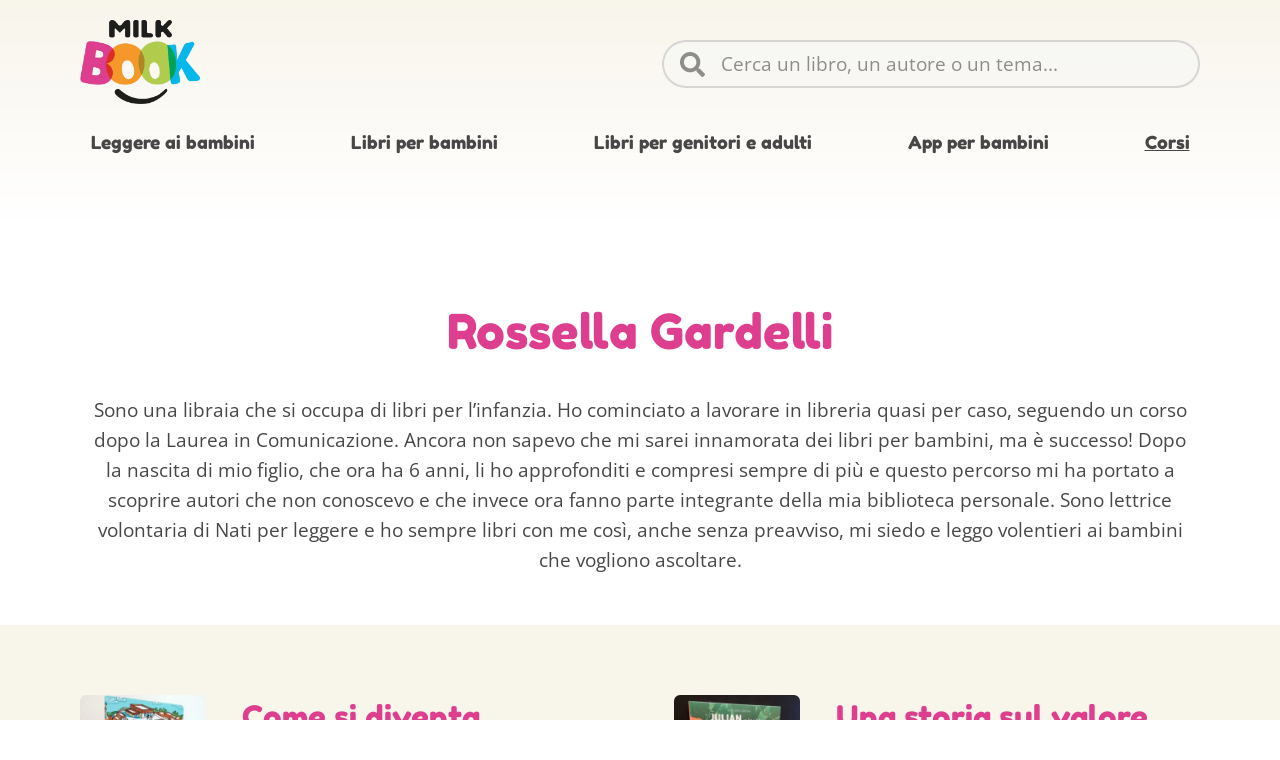

--- FILE ---
content_type: text/html; charset=UTF-8
request_url: https://www.milkbook.it/author/rossella-gardelli/
body_size: 23557
content:
<!doctype html>
<html lang="it-IT" prefix="og: https://ogp.me/ns#">
<head>
<meta name="viewport" content="width=device-width, initial-scale=1.0">
<meta charset="UTF-8">
<meta name="description" content="Sono una libraia che si occupa di libri per l’infanzia. Ho cominciato a lavorare in libreria quasi per caso, seguendo un corso dopo la Laurea in Comunicazione. Ancora non sapevo che mi sarei innamorata dei libri per bambini, ma è successo! Dopo la nascita di mio figlio, che ora ha 6 anni, li ho approfonditi e compresi sempre di più e questo percorso mi ha portato a scoprire autori che non conoscevo e che invece ora fanno parte integrante della mia biblioteca personale. Sono lettrice volontaria di Nati per leggere e ho sempre libri con me così, anche senza preavviso, mi siedo e leggo volentieri ai bambini che vogliono ascoltare."/>
<meta name="robots" content="follow, noindex"/>
<meta property="og:locale" content="it_IT" />
<meta property="og:type" content="profile" />
<meta property="og:title" content="Rossella Gardelli, Author at Storie per bambini e lettura ad alta voce - Milkbook" />
<meta property="og:description" content="Sono una libraia che si occupa di libri per l’infanzia. Ho cominciato a lavorare in libreria quasi per caso, seguendo un corso dopo la Laurea in Comunicazione. Ancora non sapevo che mi sarei innamorata dei libri per bambini, ma è successo! Dopo la nascita di mio figlio, che ora ha 6 anni, li ho approfonditi e compresi sempre di più e questo percorso mi ha portato a scoprire autori che non conoscevo e che invece ora fanno parte integrante della mia biblioteca personale. Sono lettrice volontaria di Nati per leggere e ho sempre libri con me così, anche senza preavviso, mi siedo e leggo volentieri ai bambini che vogliono ascoltare." />
<meta property="og:url" content="https://www.milkbook.it/author/rossella-gardelli/" />
<meta property="og:site_name" content="Storie per bambini e lettura ad alta voce - Milkbook" />
<meta name="twitter:card" content="summary_large_image" />
<meta name="twitter:title" content="Rossella Gardelli, Author at Storie per bambini e lettura ad alta voce - Milkbook" />
<meta name="twitter:description" content="Sono una libraia che si occupa di libri per l’infanzia. Ho cominciato a lavorare in libreria quasi per caso, seguendo un corso dopo la Laurea in Comunicazione. Ancora non sapevo che mi sarei innamorata dei libri per bambini, ma è successo! Dopo la nascita di mio figlio, che ora ha 6 anni, li ho approfonditi e compresi sempre di più e questo percorso mi ha portato a scoprire autori che non conoscevo e che invece ora fanno parte integrante della mia biblioteca personale. Sono lettrice volontaria di Nati per leggere e ho sempre libri con me così, anche senza preavviso, mi siedo e leggo volentieri ai bambini che vogliono ascoltare." />
<meta name="twitter:site" content="@mymilkbook" />
<meta name="twitter:label1" content="Nome" />
<meta name="twitter:data1" content="Rossella Gardelli" />
<meta name="twitter:label2" content="Articoli" />
<meta name="twitter:data2" content="34" />
<meta name="generator" content="Elementor 3.33.2; features: e_font_icon_svg, additional_custom_breakpoints; settings: css_print_method-external, google_font-enabled, font_display-auto">
<meta property="fb:app_id" content="223570431150359" />
<meta name="msapplication-TileImage" content="https://www.milkbook.it/wp-content/uploads/2019/06/milkbook-favicon-300x300.png" />


<script id="bv-lazyload-images" data-cfasync="false" bv-exclude="true">var __defProp=Object.defineProperty;var __name=(target,value)=>__defProp(target,"name",{value,configurable:!0});var bv_lazyload_event_listener="load",bv_lazyload_events=["mousemove","click","keydown","wheel","touchmove","touchend"],bv_use_srcset_attr=!1,bv_style_observer,img_observer,picture_lazy_observer;bv_lazyload_event_listener=="load"?window.addEventListener("load",event=>{handle_lazyload_images()}):bv_lazyload_event_listener=="readystatechange"&&document.addEventListener("readystatechange",event=>{document.readyState==="interactive"&&handle_lazyload_images()});function add_lazyload_image_event_listeners(handle_lazyload_images2){bv_lazyload_events.forEach(function(event){document.addEventListener(event,handle_lazyload_images2,!0)})}__name(add_lazyload_image_event_listeners,"add_lazyload_image_event_listeners");function remove_lazyload_image_event_listeners(){bv_lazyload_events.forEach(function(event){document.removeEventListener(event,handle_lazyload_images,!0)})}__name(remove_lazyload_image_event_listeners,"remove_lazyload_image_event_listeners");function bv_replace_lazyloaded_image_url(element2){let src_value=element2.getAttribute("bv-data-src"),srcset_value=element2.getAttribute("bv-data-srcset"),currentSrc=element2.getAttribute("src");currentSrc&&currentSrc.startsWith("data:image/svg+xml")&&(bv_use_srcset_attr&&srcset_value&&element2.setAttribute("srcset",srcset_value),src_value&&element2.setAttribute("src",src_value))}__name(bv_replace_lazyloaded_image_url,"bv_replace_lazyloaded_image_url");function bv_replace_inline_style_image_url(element2){let bv_style_attr=element2.getAttribute("bv-data-style");if(console.log(bv_style_attr),bv_style_attr){let currentStyles=element2.getAttribute("style")||"",newStyle=currentStyles+(currentStyles?";":"")+bv_style_attr;element2.setAttribute("style",newStyle)}else console.log("BV_STYLE_ATTRIBUTE_NOT_FOUND : "+entry)}__name(bv_replace_inline_style_image_url,"bv_replace_inline_style_image_url");function handleLazyloadImages(entries){entries.map(entry2=>{entry2.isIntersecting&&(bv_replace_lazyloaded_image_url(entry2.target),img_observer.unobserve(entry2.target))})}__name(handleLazyloadImages,"handleLazyloadImages");function handleOnscreenInlineStyleImages(entries){entries.map(entry2=>{entry2.isIntersecting&&(bv_replace_inline_style_image_url(entry2.target),bv_style_observer.unobserve(entry2.target))})}__name(handleOnscreenInlineStyleImages,"handleOnscreenInlineStyleImages");function handlePictureTags(entries){entries.map(entry2=>{entry2.isIntersecting&&(bv_replace_picture_tag_url(entry2.target),picture_lazy_observer.unobserve(entry2.target))})}__name(handlePictureTags,"handlePictureTags");function bv_replace_picture_tag_url(element2){const child_elements=element2.children;for(let i=0;i<child_elements.length;i++){let child_elem=child_elements[i],_srcset=child_elem.getAttribute("bv-data-srcset"),_src=child_elem.getAttribute("bv-data-src");_srcset&&child_elem.setAttribute("srcset",_srcset),_src&&child_elem.setAttribute("src",_src),bv_replace_picture_tag_url(child_elem)}}__name(bv_replace_picture_tag_url,"bv_replace_picture_tag_url"),"IntersectionObserver"in window&&(bv_style_observer=new IntersectionObserver(handleOnscreenInlineStyleImages),img_observer=new IntersectionObserver(handleLazyloadImages),picture_lazy_observer=new IntersectionObserver(handlePictureTags));function handle_lazyload_images(){"IntersectionObserver"in window?(document.querySelectorAll(".bv-lazyload-bg-style").forEach(target_element=>{bv_style_observer.observe(target_element)}),document.querySelectorAll(".bv-lazyload-tag-img").forEach(img_element=>{img_observer.observe(img_element)}),document.querySelectorAll(".bv-lazyload-picture").forEach(picture_element=>{picture_lazy_observer.observe(picture_element)})):(document.querySelectorAll(".bv-lazyload-bg-style").forEach(target_element=>{bv_replace_inline_style_image_url(target_element)}),document.querySelectorAll(".bv-lazyload-tag-img").forEach(target_element=>{bv_replace_lazyloaded_image_url(target_element)}),document.querySelectorAll(".bv-lazyload-picture").forEach(picture_element=>{bv_replace_picture_tag_url(element)}))}__name(handle_lazyload_images,"handle_lazyload_images");
</script>

<script id="bv-dl-scripts-list" data-cfasync="false" bv-exclude="true">
var scriptAttrs = [{"attrs":{"src":"https:\/\/www.milkbook.it\/wp-content\/uploads\/al_opt_content\/SCRIPT\/www.milkbook.it\/.\/wp-content\/cache\/wpo-minify\/1761809466\/assets\/690353a21906368c4b964e08\/690353a21906368c4b964e08-a33fd76e0b13a55e1b030722d61a5da0_wpo-minify-header-c2282cdc.min.js","id":"wpo_min-header-0-js","defer":true,"data-cfasync":"false","async":false,"bv_inline_delayed":false},"bv_unique_id":"BMdwvHL8T8VyqhAbjVLE","reference":0},{"attrs":{"defer":true,"data-cfasync":"false","bv_inline_delayed":true,"type":"text\/javascript","async":false},"bv_unique_id":"tD59dSKoFfCujFzAvcoc","reference":1},{"attrs":{"type":"text\/javascript","defer":true,"data-cfasync":"false","bv_inline_delayed":true,"async":false},"bv_unique_id":"p9ZqT0Ma0zQhfbsIaJTN","reference":2},{"attrs":{"id":"google_gtagjs","src":"https:\/\/www.googletagmanager.com\/gtag\/js?id=G-DGR0QN72WF","defer":true,"data-cfasync":"false","async":false,"bv_inline_delayed":false},"bv_unique_id":"n3SFB1Qv4kiRng049Rp2","reference":3},{"attrs":{"id":"google_gtagjs-inline","defer":true,"data-cfasync":"false","bv_inline_delayed":true,"type":"text\/javascript","async":false},"bv_unique_id":"qJ9aZ8RHYcyFxG20DyGs","reference":4},{"attrs":{"defer":true,"data-cfasync":"false","bv_inline_delayed":true,"type":"text\/javascript","async":false},"bv_unique_id":"H26d0zgZNyIuVh7kYUOl","reference":5},{"attrs":{"id":"wpo_min-footer-0-js-extra","defer":true,"data-cfasync":"false","bv_inline_delayed":true,"type":"text\/javascript","async":false},"bv_unique_id":"AistazJ4ZMnbHAd6Z1KJ","reference":6},{"attrs":{"src":"https:\/\/www.milkbook.it\/wp-content\/uploads\/al_opt_content\/SCRIPT\/www.milkbook.it\/.\/wp-content\/cache\/wpo-minify\/1761809466\/assets\/690353a21906368c4b964e08\/690353a21906368c4b964e08-f67669c3636e985bd1bb0322fc47c42d_wpo-minify-footer-29592b36.min.js","id":"wpo_min-footer-0-js","defer":true,"data-cfasync":"false","async":false,"bv_inline_delayed":false},"bv_unique_id":"SXi5JXTa3Oe4HXgqg1jt","reference":7},{"attrs":{"src":"https:\/\/www.milkbook.it\/wp-content\/uploads\/al_opt_content\/SCRIPT\/www.milkbook.it\/.\/wp-content\/cache\/wpo-minify\/1761809466\/assets\/690353a21906368c4b964e08\/690353a21906368c4b964e08-38fbfe99299c36d3879abfa67820e2d5_wpo-minify-footer-745a327a.min.js","id":"wpo_min-footer-1-js","defer":true,"data-cfasync":"false","async":false,"bv_inline_delayed":false},"bv_unique_id":"F5YiHcCgq68Qjo9N0jVr","reference":8},{"attrs":{"src":"https:\/\/www.milkbook.it\/wp-content\/uploads\/al_opt_content\/SCRIPT\/www.milkbook.it\/.\/wp-content\/cache\/wpo-minify\/1761809466\/assets\/690353a21906368c4b964e08\/690353a21906368c4b964e08-b759386f54639863544d90c74d38e8f6_wpo-minify-footer-fdcc155e.min.js","id":"wpo_min-footer-2-js","defer":true,"data-cfasync":"false","async":false,"bv_inline_delayed":false},"bv_unique_id":"GzzMRuotIGC8GjqojBcf","reference":9},{"attrs":{"src":"\/\/cdnjs.cloudflare.com\/ajax\/libs\/gsap\/2.1.3\/TweenMax.min.js","id":"gsap-js-js","defer":true,"data-cfasync":"false","async":false,"bv_inline_delayed":false},"bv_unique_id":"gPrHR2Oiu3L5rcRrWBgB","reference":10},{"attrs":{"id":"wpo_min-footer-4-js-extra","defer":true,"data-cfasync":"false","bv_inline_delayed":true,"type":"text\/javascript","async":false},"bv_unique_id":"5yo7strOrdkjsBfyVOnN","reference":11},{"attrs":{"src":"https:\/\/www.milkbook.it\/wp-content\/uploads\/al_opt_content\/SCRIPT\/www.milkbook.it\/.\/wp-content\/cache\/wpo-minify\/1761809466\/assets\/690353a21906368c4b964e08\/690353a21906368c4b964e08-571941b57c35e878b5bca42c04517df7_wpo-minify-footer-f3980c21.min.js","id":"wpo_min-footer-4-js","defer":true,"data-cfasync":"false","async":false,"bv_inline_delayed":false},"bv_unique_id":"1moF1JOMhC6UHgooX4KD","reference":12},{"attrs":{"src":"data:text\/javascript;base64, [base64]","id":"bv-trigger-listener","type":"text\/javascript","defer":true,"async":false},"bv_unique_id":"d6fe9c24159ed4a27d224d91c70f8fdc","reference":100000000}];
</script>
<script id="bv-web-worker" type="javascript/worker" data-cfasync="false" bv-exclude="true">var __defProp=Object.defineProperty;var __name=(target,value)=>__defProp(target,"name",{value,configurable:!0});self.onmessage=function(e){var counter=e.data.fetch_urls.length;e.data.fetch_urls.forEach(function(fetch_url){loadUrl(fetch_url,function(){console.log("DONE: "+fetch_url),counter=counter-1,counter===0&&self.postMessage({status:"SUCCESS"})})})};async function loadUrl(fetch_url,callback){try{var request=new Request(fetch_url,{mode:"no-cors",redirect:"follow"});await fetch(request),callback()}catch(fetchError){console.log("Fetch Error loading URL:",fetchError);try{var xhr=new XMLHttpRequest;xhr.onerror=callback,xhr.onload=callback,xhr.responseType="blob",xhr.open("GET",fetch_url,!0),xhr.send()}catch(xhrError){console.log("XHR Error loading URL:",xhrError),callback()}}}__name(loadUrl,"loadUrl");
</script>
<script id="bv-web-worker-handler" data-cfasync="false" bv-exclude="true">var __defProp=Object.defineProperty;var __name=(target,value)=>__defProp(target,"name",{value,configurable:!0});if(typeof scriptAttrs<"u"&&Array.isArray(scriptAttrs)&&scriptAttrs.length>0){const lastElement=scriptAttrs[scriptAttrs.length-1];if(lastElement.attrs&&lastElement.attrs.id==="bv-trigger-listener"){var bv_custom_ready_state_value="loading";Object.defineProperty(document,"readyState",{get:__name(function(){return bv_custom_ready_state_value},"get"),set:__name(function(){},"set")})}}if(typeof scriptAttrs>"u"||!Array.isArray(scriptAttrs))var scriptAttrs=[];if(typeof linkStyleAttrs>"u"||!Array.isArray(linkStyleAttrs))var linkStyleAttrs=[];var js_dom_loaded=!1;document.addEventListener("DOMContentLoaded",()=>{js_dom_loaded=!0});const EVENTS=["mousemove","click","keydown","wheel","touchmove","touchend"];var scriptUrls=[],styleUrls=[],bvEventCalled=!1,workerFinished=!1,functionExec=!1;scriptAttrs.forEach((scriptAttr,index)=>{scriptAttr.attrs.src&&!scriptAttr.attrs.src.includes("data:text/javascript")&&(scriptUrls[index]=scriptAttr.attrs.src)}),linkStyleAttrs.forEach((linkAttr,index)=>{styleUrls[index]=linkAttr.attrs.href});var fetchUrls=styleUrls.concat(scriptUrls);function addEventListeners(bvEventHandler2){EVENTS.forEach(function(event){document.addEventListener(event,bvEventFired,!0),document.addEventListener(event,bvEventHandler2,!0)})}__name(addEventListeners,"addEventListeners");function removeEventListeners(){EVENTS.forEach(function(event){document.removeEventListener(event,bvEventHandler,!0)})}__name(removeEventListeners,"removeEventListeners");function bvEventFired(){bvEventCalled||(bvEventCalled=!0,workerFinished=!0)}__name(bvEventFired,"bvEventFired");function bvGetElement(attributes,element){Object.keys(attributes).forEach(function(attr){attr==="async"?element.async=attributes[attr]:attr==="innerHTML"?element.innerHTML=atob(attributes[attr]):element.setAttribute(attr,attributes[attr])})}__name(bvGetElement,"bvGetElement");function bvAddElement(attr,element){var attributes=attr.attrs;if(attributes.bv_inline_delayed){let bvScriptId=attr.bv_unique_id,bvScriptElement=document.querySelector("[bv_unique_id='"+bvScriptId+"']");bvScriptElement?(!attributes.innerHTML&&!attributes.src&&bvScriptElement.textContent.trim()!==""&&(attributes.src="data:text/javascript;base64, "+btoa(unescape(encodeURIComponent(bvScriptElement.textContent)))),bvGetElement(attributes,element),bvScriptElement.after(element)):console.log(`Script not found for ${bvScriptId}`)}else{bvGetElement(attributes,element);var templateId=attr.bv_unique_id,targetElement=document.querySelector("[id='"+templateId+"']");targetElement&&targetElement.after(element)}}__name(bvAddElement,"bvAddElement");function bvEventHandler(){if(console.log("EVENT FIRED"),js_dom_loaded&&bvEventCalled&&workerFinished&&!functionExec){functionExec=!0,document.querySelectorAll('style[type="bv_inline_delayed_css"], template[id]').forEach(element=>{if(element.tagName.toLowerCase()==="style"){var new_style=document.createElement("style");new_style.type="text/css",new_style.textContent=element.textContent,element.after(new_style),new_style.parentNode?element.remove():console.log("PARENT NODE NOT FOUND")}else if(element.tagName.toLowerCase()==="template"){var templateId=element.id,linkStyleAttr=linkStyleAttrs.find(attr=>attr.bv_unique_id===templateId);if(linkStyleAttr){var link=document.createElement("link");bvAddElement(linkStyleAttr,link),element.parentNode&&element.parentNode.replaceChild(link,element),console.log("EXTERNAL STYLE ADDED")}else console.log(`No linkStyleAttr found for template ID ${templateId}`)}}),linkStyleAttrs.forEach((linkStyleAttr,index)=>{console.log("STYLE ADDED");var element=document.createElement("link");bvAddElement(linkStyleAttr,element)});let last_script_element;scriptAttrs.forEach((scriptAttr,index)=>{if(bv_custom_ready_state_value==="loading"&&scriptAttr.attrs&&scriptAttr.attrs.is_first_defer_element===!0)if(last_script_element){const readyStateScript=document.createElement("script");readyStateScript.src="data:text/javascript;base64, "+btoa(unescape(encodeURIComponent("bv_custom_ready_state_value = 'interactive';"))),readyStateScript.async=!1,last_script_element.after(readyStateScript)}else bv_custom_ready_state_value="interactive",console.log('Ready state manually set to "interactive"');console.log("JS ADDED");var element=document.createElement("script");last_script_element=element,bvAddElement(scriptAttr,element)}),removeEventListeners()}}__name(bvEventHandler,"bvEventHandler"),addEventListeners(bvEventHandler);var requestObject=window.URL||window.webkitURL,bvWorker=new Worker(requestObject.createObjectURL(new Blob([document.getElementById("bv-web-worker").textContent],{type:"text/javascript"})));bvWorker.onmessage=function(e){e.data.status==="SUCCESS"&&(console.log("WORKER_FINISHED"),workerFinished=!0,bvEventHandler())};var bv_load_event_fired=!1;addEventListener("load",()=>{bvEventHandler(),bv_call_fetch_urls(),bv_load_event_fired=!0});function bv_call_fetch_urls(){!bv_load_event_fired&&!workerFinished&&(bvWorker.postMessage({fetch_urls:fetchUrls}),bv_initiate_worker_timer())}__name(bv_call_fetch_urls,"bv_call_fetch_urls"),setTimeout(function(){bv_call_fetch_urls()},5e3);function bv_initiate_worker_timer(){setTimeout(function(){workerFinished||(console.log("WORKER_TIMEDOUT"),workerFinished=!0,bvWorker.terminate()),bvEventHandler()},4e3)}__name(bv_initiate_worker_timer,"bv_initiate_worker_timer");
</script>

	
	
	<link rel="profile" href="https://gmpg.org/xfn/11">
		<style>img:is([sizes="auto" i], [sizes^="auto," i]) { contain-intrinsic-size: 3000px 1500px }</style>
	

<title>Rossella Gardelli, Author at Storie per bambini e lettura ad alta voce - Milkbook</title>
















<script type="application/ld+json" class="rank-math-schema">{"@context":"https://schema.org","@graph":[{"@type":"Person","@id":"https://www.milkbook.it/#person","name":"Antonio Volino","sameAs":["https://www.facebook.com/mymilkbook","https://twitter.com/mymilkbook"],"image":{"@type":"ImageObject","@id":"https://www.milkbook.it/#logo","url":"https://www.milkbook.it/wp-content/uploads/2019/02/logo.png","contentUrl":"https://www.milkbook.it/wp-content/uploads/2019/02/logo.png","caption":"Antonio Volino","inLanguage":"it-IT","width":"401","height":"281"}},{"@type":"WebSite","@id":"https://www.milkbook.it/#website","url":"https://www.milkbook.it","name":"Antonio Volino","publisher":{"@id":"https://www.milkbook.it/#person"},"inLanguage":"it-IT"},{"@type":"BreadcrumbList","@id":"https://www.milkbook.it/author/rossella-gardelli/#breadcrumb","itemListElement":[{"@type":"ListItem","position":"1","item":{"@id":"https://www.milkbook.it","name":"Home"}}]},{"@type":"ProfilePage","@id":"https://www.milkbook.it/author/rossella-gardelli/#webpage","url":"https://www.milkbook.it/author/rossella-gardelli/","name":"Rossella Gardelli, Author at Storie per bambini e lettura ad alta voce - Milkbook","isPartOf":{"@id":"https://www.milkbook.it/#website"},"inLanguage":"it-IT","breadcrumb":{"@id":"https://www.milkbook.it/author/rossella-gardelli/#breadcrumb"}},{"@type":"Person","@id":"https://www.milkbook.it/author/rossella-gardelli/","name":"Rossella Gardelli","description":"Sono una libraia che si occupa di libri per l\u2019infanzia. Ho cominciato a lavorare in libreria quasi per caso, seguendo un corso dopo la Laurea in Comunicazione. Ancora non sapevo che mi sarei innamorata dei libri per bambini, ma \u00e8 successo! Dopo la nascita di mio figlio, che ora ha 6 anni, li ho approfonditi e compresi sempre di pi\u00f9 e questo percorso mi ha portato a scoprire autori che non conoscevo e che invece ora fanno parte integrante della mia biblioteca personale. Sono lettrice volontaria di Nati per leggere e ho sempre libri con me cos\u00ec, anche senza preavviso, mi siedo e leggo volentieri ai bambini che vogliono ascoltare.","url":"https://www.milkbook.it/author/rossella-gardelli/","image":{"@type":"ImageObject","@id":"https://www.milkbook.it/wp-content/uploads/2018/04/Rossella-Gardelli-100x100.jpg","url":"https://www.milkbook.it/wp-content/uploads/2018/04/Rossella-Gardelli-100x100.jpg","caption":"Rossella Gardelli","inLanguage":"it-IT"},"mainEntityOfPage":{"@id":"https://www.milkbook.it/author/rossella-gardelli/#webpage"}}]}</script>


<link rel="alternate" type="application/rss+xml" title="Storie per bambini e lettura ad alta voce - Milkbook &raquo; Feed" href="https://www.milkbook.it/feed/" />
<link rel="alternate" type="application/rss+xml" title="Storie per bambini e lettura ad alta voce - Milkbook &raquo; Feed dei commenti" href="https://www.milkbook.it/comments/feed/" />
<link rel="alternate" type="application/rss+xml" title="Storie per bambini e lettura ad alta voce - Milkbook &raquo; Articoli per il feed Rossella Gardelli" href="https://www.milkbook.it/author/rossella-gardelli/feed/" />
<style id='global-styles-inline-css'>
:root{--wp--preset--aspect-ratio--square: 1;--wp--preset--aspect-ratio--4-3: 4/3;--wp--preset--aspect-ratio--3-4: 3/4;--wp--preset--aspect-ratio--3-2: 3/2;--wp--preset--aspect-ratio--2-3: 2/3;--wp--preset--aspect-ratio--16-9: 16/9;--wp--preset--aspect-ratio--9-16: 9/16;--wp--preset--color--black: #000000;--wp--preset--color--cyan-bluish-gray: #abb8c3;--wp--preset--color--white: #ffffff;--wp--preset--color--pale-pink: #f78da7;--wp--preset--color--vivid-red: #cf2e2e;--wp--preset--color--luminous-vivid-orange: #ff6900;--wp--preset--color--luminous-vivid-amber: #fcb900;--wp--preset--color--light-green-cyan: #7bdcb5;--wp--preset--color--vivid-green-cyan: #00d084;--wp--preset--color--pale-cyan-blue: #8ed1fc;--wp--preset--color--vivid-cyan-blue: #0693e3;--wp--preset--color--vivid-purple: #9b51e0;--wp--preset--gradient--vivid-cyan-blue-to-vivid-purple: linear-gradient(135deg,rgba(6,147,227,1) 0%,rgb(155,81,224) 100%);--wp--preset--gradient--light-green-cyan-to-vivid-green-cyan: linear-gradient(135deg,rgb(122,220,180) 0%,rgb(0,208,130) 100%);--wp--preset--gradient--luminous-vivid-amber-to-luminous-vivid-orange: linear-gradient(135deg,rgba(252,185,0,1) 0%,rgba(255,105,0,1) 100%);--wp--preset--gradient--luminous-vivid-orange-to-vivid-red: linear-gradient(135deg,rgba(255,105,0,1) 0%,rgb(207,46,46) 100%);--wp--preset--gradient--very-light-gray-to-cyan-bluish-gray: linear-gradient(135deg,rgb(238,238,238) 0%,rgb(169,184,195) 100%);--wp--preset--gradient--cool-to-warm-spectrum: linear-gradient(135deg,rgb(74,234,220) 0%,rgb(151,120,209) 20%,rgb(207,42,186) 40%,rgb(238,44,130) 60%,rgb(251,105,98) 80%,rgb(254,248,76) 100%);--wp--preset--gradient--blush-light-purple: linear-gradient(135deg,rgb(255,206,236) 0%,rgb(152,150,240) 100%);--wp--preset--gradient--blush-bordeaux: linear-gradient(135deg,rgb(254,205,165) 0%,rgb(254,45,45) 50%,rgb(107,0,62) 100%);--wp--preset--gradient--luminous-dusk: linear-gradient(135deg,rgb(255,203,112) 0%,rgb(199,81,192) 50%,rgb(65,88,208) 100%);--wp--preset--gradient--pale-ocean: linear-gradient(135deg,rgb(255,245,203) 0%,rgb(182,227,212) 50%,rgb(51,167,181) 100%);--wp--preset--gradient--electric-grass: linear-gradient(135deg,rgb(202,248,128) 0%,rgb(113,206,126) 100%);--wp--preset--gradient--midnight: linear-gradient(135deg,rgb(2,3,129) 0%,rgb(40,116,252) 100%);--wp--preset--font-size--small: 13px;--wp--preset--font-size--medium: 20px;--wp--preset--font-size--large: 36px;--wp--preset--font-size--x-large: 42px;--wp--preset--spacing--20: 0.44rem;--wp--preset--spacing--30: 0.67rem;--wp--preset--spacing--40: 1rem;--wp--preset--spacing--50: 1.5rem;--wp--preset--spacing--60: 2.25rem;--wp--preset--spacing--70: 3.38rem;--wp--preset--spacing--80: 5.06rem;--wp--preset--shadow--natural: 6px 6px 9px rgba(0, 0, 0, 0.2);--wp--preset--shadow--deep: 12px 12px 50px rgba(0, 0, 0, 0.4);--wp--preset--shadow--sharp: 6px 6px 0px rgba(0, 0, 0, 0.2);--wp--preset--shadow--outlined: 6px 6px 0px -3px rgba(255, 255, 255, 1), 6px 6px rgba(0, 0, 0, 1);--wp--preset--shadow--crisp: 6px 6px 0px rgba(0, 0, 0, 1);}:root { --wp--style--global--content-size: 800px;--wp--style--global--wide-size: 1200px; }:where(body) { margin: 0; }.wp-site-blocks > .alignleft { float: left; margin-right: 2em; }.wp-site-blocks > .alignright { float: right; margin-left: 2em; }.wp-site-blocks > .aligncenter { justify-content: center; margin-left: auto; margin-right: auto; }:where(.wp-site-blocks) > * { margin-block-start: 24px; margin-block-end: 0; }:where(.wp-site-blocks) > :first-child { margin-block-start: 0; }:where(.wp-site-blocks) > :last-child { margin-block-end: 0; }:root { --wp--style--block-gap: 24px; }:root :where(.is-layout-flow) > :first-child{margin-block-start: 0;}:root :where(.is-layout-flow) > :last-child{margin-block-end: 0;}:root :where(.is-layout-flow) > *{margin-block-start: 24px;margin-block-end: 0;}:root :where(.is-layout-constrained) > :first-child{margin-block-start: 0;}:root :where(.is-layout-constrained) > :last-child{margin-block-end: 0;}:root :where(.is-layout-constrained) > *{margin-block-start: 24px;margin-block-end: 0;}:root :where(.is-layout-flex){gap: 24px;}:root :where(.is-layout-grid){gap: 24px;}.is-layout-flow > .alignleft{float: left;margin-inline-start: 0;margin-inline-end: 2em;}.is-layout-flow > .alignright{float: right;margin-inline-start: 2em;margin-inline-end: 0;}.is-layout-flow > .aligncenter{margin-left: auto !important;margin-right: auto !important;}.is-layout-constrained > .alignleft{float: left;margin-inline-start: 0;margin-inline-end: 2em;}.is-layout-constrained > .alignright{float: right;margin-inline-start: 2em;margin-inline-end: 0;}.is-layout-constrained > .aligncenter{margin-left: auto !important;margin-right: auto !important;}.is-layout-constrained > :where(:not(.alignleft):not(.alignright):not(.alignfull)){max-width: var(--wp--style--global--content-size);margin-left: auto !important;margin-right: auto !important;}.is-layout-constrained > .alignwide{max-width: var(--wp--style--global--wide-size);}body .is-layout-flex{display: flex;}.is-layout-flex{flex-wrap: wrap;align-items: center;}.is-layout-flex > :is(*, div){margin: 0;}body .is-layout-grid{display: grid;}.is-layout-grid > :is(*, div){margin: 0;}body{padding-top: 0px;padding-right: 0px;padding-bottom: 0px;padding-left: 0px;}a:where(:not(.wp-element-button)){text-decoration: underline;}:root :where(.wp-element-button, .wp-block-button__link){background-color: #32373c;border-width: 0;color: #fff;font-family: inherit;font-size: inherit;line-height: inherit;padding: calc(0.667em + 2px) calc(1.333em + 2px);text-decoration: none;}.has-black-color{color: var(--wp--preset--color--black) !important;}.has-cyan-bluish-gray-color{color: var(--wp--preset--color--cyan-bluish-gray) !important;}.has-white-color{color: var(--wp--preset--color--white) !important;}.has-pale-pink-color{color: var(--wp--preset--color--pale-pink) !important;}.has-vivid-red-color{color: var(--wp--preset--color--vivid-red) !important;}.has-luminous-vivid-orange-color{color: var(--wp--preset--color--luminous-vivid-orange) !important;}.has-luminous-vivid-amber-color{color: var(--wp--preset--color--luminous-vivid-amber) !important;}.has-light-green-cyan-color{color: var(--wp--preset--color--light-green-cyan) !important;}.has-vivid-green-cyan-color{color: var(--wp--preset--color--vivid-green-cyan) !important;}.has-pale-cyan-blue-color{color: var(--wp--preset--color--pale-cyan-blue) !important;}.has-vivid-cyan-blue-color{color: var(--wp--preset--color--vivid-cyan-blue) !important;}.has-vivid-purple-color{color: var(--wp--preset--color--vivid-purple) !important;}.has-black-background-color{background-color: var(--wp--preset--color--black) !important;}.has-cyan-bluish-gray-background-color{background-color: var(--wp--preset--color--cyan-bluish-gray) !important;}.has-white-background-color{background-color: var(--wp--preset--color--white) !important;}.has-pale-pink-background-color{background-color: var(--wp--preset--color--pale-pink) !important;}.has-vivid-red-background-color{background-color: var(--wp--preset--color--vivid-red) !important;}.has-luminous-vivid-orange-background-color{background-color: var(--wp--preset--color--luminous-vivid-orange) !important;}.has-luminous-vivid-amber-background-color{background-color: var(--wp--preset--color--luminous-vivid-amber) !important;}.has-light-green-cyan-background-color{background-color: var(--wp--preset--color--light-green-cyan) !important;}.has-vivid-green-cyan-background-color{background-color: var(--wp--preset--color--vivid-green-cyan) !important;}.has-pale-cyan-blue-background-color{background-color: var(--wp--preset--color--pale-cyan-blue) !important;}.has-vivid-cyan-blue-background-color{background-color: var(--wp--preset--color--vivid-cyan-blue) !important;}.has-vivid-purple-background-color{background-color: var(--wp--preset--color--vivid-purple) !important;}.has-black-border-color{border-color: var(--wp--preset--color--black) !important;}.has-cyan-bluish-gray-border-color{border-color: var(--wp--preset--color--cyan-bluish-gray) !important;}.has-white-border-color{border-color: var(--wp--preset--color--white) !important;}.has-pale-pink-border-color{border-color: var(--wp--preset--color--pale-pink) !important;}.has-vivid-red-border-color{border-color: var(--wp--preset--color--vivid-red) !important;}.has-luminous-vivid-orange-border-color{border-color: var(--wp--preset--color--luminous-vivid-orange) !important;}.has-luminous-vivid-amber-border-color{border-color: var(--wp--preset--color--luminous-vivid-amber) !important;}.has-light-green-cyan-border-color{border-color: var(--wp--preset--color--light-green-cyan) !important;}.has-vivid-green-cyan-border-color{border-color: var(--wp--preset--color--vivid-green-cyan) !important;}.has-pale-cyan-blue-border-color{border-color: var(--wp--preset--color--pale-cyan-blue) !important;}.has-vivid-cyan-blue-border-color{border-color: var(--wp--preset--color--vivid-cyan-blue) !important;}.has-vivid-purple-border-color{border-color: var(--wp--preset--color--vivid-purple) !important;}.has-vivid-cyan-blue-to-vivid-purple-gradient-background{background: var(--wp--preset--gradient--vivid-cyan-blue-to-vivid-purple) !important;}.has-light-green-cyan-to-vivid-green-cyan-gradient-background{background: var(--wp--preset--gradient--light-green-cyan-to-vivid-green-cyan) !important;}.has-luminous-vivid-amber-to-luminous-vivid-orange-gradient-background{background: var(--wp--preset--gradient--luminous-vivid-amber-to-luminous-vivid-orange) !important;}.has-luminous-vivid-orange-to-vivid-red-gradient-background{background: var(--wp--preset--gradient--luminous-vivid-orange-to-vivid-red) !important;}.has-very-light-gray-to-cyan-bluish-gray-gradient-background{background: var(--wp--preset--gradient--very-light-gray-to-cyan-bluish-gray) !important;}.has-cool-to-warm-spectrum-gradient-background{background: var(--wp--preset--gradient--cool-to-warm-spectrum) !important;}.has-blush-light-purple-gradient-background{background: var(--wp--preset--gradient--blush-light-purple) !important;}.has-blush-bordeaux-gradient-background{background: var(--wp--preset--gradient--blush-bordeaux) !important;}.has-luminous-dusk-gradient-background{background: var(--wp--preset--gradient--luminous-dusk) !important;}.has-pale-ocean-gradient-background{background: var(--wp--preset--gradient--pale-ocean) !important;}.has-electric-grass-gradient-background{background: var(--wp--preset--gradient--electric-grass) !important;}.has-midnight-gradient-background{background: var(--wp--preset--gradient--midnight) !important;}.has-small-font-size{font-size: var(--wp--preset--font-size--small) !important;}.has-medium-font-size{font-size: var(--wp--preset--font-size--medium) !important;}.has-large-font-size{font-size: var(--wp--preset--font-size--large) !important;}.has-x-large-font-size{font-size: var(--wp--preset--font-size--x-large) !important;}
:root :where(.wp-block-pullquote){font-size: 1.5em;line-height: 1.6;}
</style>
<link rel='stylesheet' id='wpo_min-header-0-css' href='https://www.milkbook.it/wp-content/cache/wpo-minify/1764244521/assets/wpo-minify-header-19e21aaf.min.css' media='all' />
<template id="BMdwvHL8T8VyqhAbjVLE"></template>
<link rel="https://api.w.org/" href="https://www.milkbook.it/wp-json/" /><link rel="alternate" title="JSON" type="application/json" href="https://www.milkbook.it/wp-json/wp/v2/users/26" /><link rel="EditURI" type="application/rsd+xml" title="RSD" href="https://www.milkbook.it/xmlrpc.php?rsd" />

<style type="text/css">.aawp .aawp-tb__row--highlight{background-color:#256aaf;}.aawp .aawp-tb__row--highlight{color:#256aaf;}.aawp .aawp-tb__row--highlight a{color:#256aaf;}</style><style type="text/css">.aawp *, .aawp *:before, .aawp *:after {
    box-sizing: border-box;
    font-family: sans-serif;
}

@media (max-width: 768px){
.aawp .aawp-product--horizontal .aawp-product__footer {
    margin: 0;
    padding: 0;
    text-align: center;
} }
</style>            
            <script type="bv_inline_delayed_js" bv_unique_id="tD59dSKoFfCujFzAvcoc" defer="1" data-cfasync="false" bv_inline_delayed="1" async="">(function (m, a, i, l, e, r) {
                    m['MailerLiteObject'] = e;

                    function f() {
                        var c = {a: arguments, q: []};
                        var r = this.push(c);
                        return "number" != typeof r ? r : f.bind(c.q);
                    }

                    f.q = f.q || [];
                    m[e] = m[e] || f.bind(f.q);
                    m[e].q = m[e].q || f.q;
                    r = a.createElement(i);
                    var _ = a.getElementsByTagName(i)[0];
                    r.async = 1;
                    r.src = l + '?' + (~~(new Date().getTime() / 10000000));
                    _.parentNode.insertBefore(r, _);
                })(window, document, 'script', 'https://static.mailerlite.com/js/universal.js', 'ml');

                var ml_account = ml('accounts', '372723', 'm9h1i1c0g4', 'load');</script>
            
        <script type="bv_inline_delayed_js" bv_unique_id="p9ZqT0Ma0zQhfbsIaJTN" defer="1" data-cfasync="false" bv_inline_delayed="1" async="">(function(url){
	if(/(?:Chrome\/26\.0\.1410\.63 Safari\/537\.31|WordfenceTestMonBot)/.test(navigator.userAgent)){ return; }
	var addEvent = function(evt, handler) {
		if (window.addEventListener) {
			document.addEventListener(evt, handler, false);
		} else if (window.attachEvent) {
			document.attachEvent('on' + evt, handler);
		}
	};
	var removeEvent = function(evt, handler) {
		if (window.removeEventListener) {
			document.removeEventListener(evt, handler, false);
		} else if (window.detachEvent) {
			document.detachEvent('on' + evt, handler);
		}
	};
	var evts = 'contextmenu dblclick drag dragend dragenter dragleave dragover dragstart drop keydown keypress keyup mousedown mousemove mouseout mouseover mouseup mousewheel scroll'.split(' ');
	var logHuman = function() {
		if (window.wfLogHumanRan) { return; }
		window.wfLogHumanRan = true;
		var wfscr = document.createElement('script');
		wfscr.type = 'text/javascript';
		wfscr.async = true;
		wfscr.src = url + '&r=' + Math.random();
		(document.getElementsByTagName('head')[0]||document.getElementsByTagName('body')[0]).appendChild(wfscr);
		for (var i = 0; i < evts.length; i++) {
			removeEvent(evts[i], logHuman);
		}
	};
	for (var i = 0; i < evts.length; i++) {
		addEvent(evts[i], logHuman);
	}
})('//www.milkbook.it/?wordfence_lh=1&hid=D651AE201AD83A533BE240E24A1B1C62');</script>
			<style>
				.e-con.e-parent:nth-of-type(n+4):not(.e-lazyloaded):not(.e-no-lazyload),
				.e-con.e-parent:nth-of-type(n+4):not(.e-lazyloaded):not(.e-no-lazyload) * {
					background-image: none !important;
				}
				@media screen and (max-height: 1024px) {
					.e-con.e-parent:nth-of-type(n+3):not(.e-lazyloaded):not(.e-no-lazyload),
					.e-con.e-parent:nth-of-type(n+3):not(.e-lazyloaded):not(.e-no-lazyload) * {
						background-image: none !important;
					}
				}
				@media screen and (max-height: 640px) {
					.e-con.e-parent:nth-of-type(n+2):not(.e-lazyloaded):not(.e-no-lazyload),
					.e-con.e-parent:nth-of-type(n+2):not(.e-lazyloaded):not(.e-no-lazyload) * {
						background-image: none !important;
					}
				}
			</style>
			<template id="n3SFB1Qv4kiRng049Rp2"></template>
<script type="bv_inline_delayed_js" bv_unique_id="qJ9aZ8RHYcyFxG20DyGs" id="google_gtagjs-inline" defer="1" data-cfasync="false" bv_inline_delayed="1" async="">window.dataLayer = window.dataLayer || [];function gtag(){dataLayer.push(arguments);}gtag('js', new Date());gtag('config', 'G-DGR0QN72WF', {} );</script>
<link rel="icon" href="https://www.milkbook.it/wp-content/uploads/2019/06/milkbook-favicon-100x100.png" sizes="32x32" />
<link rel="icon" href="https://www.milkbook.it/wp-content/uploads/2019/06/milkbook-favicon-300x300.png" sizes="192x192" />
<link rel="apple-touch-icon" href="https://www.milkbook.it/wp-content/uploads/2019/06/milkbook-favicon-300x300.png" />

		<style id="wp-custom-css">
			.menucorsi {
	text-decoration: underline;
}		</style>
		</head>
<body class="archive author author-rossella-gardelli author-26 wp-custom-logo wp-embed-responsive wp-theme-hello-elementor wp-child-theme-hello-theme-child-master aawp-custom hello-elementor-default elementor-page-21370 elementor-default elementor-template-full-width elementor-kit-25201">


<a class="skip-link screen-reader-text" href="#content">Vai al contenuto</a>

		<header data-elementor-type="header" data-elementor-id="21366" class="elementor elementor-21366 elementor-location-header" data-elementor-post-type="elementor_library">
					<section class="elementor-section elementor-top-section elementor-element elementor-element-58d9d49 elementor-section-full_width elementor-section-height-default elementor-section-height-default" data-id="58d9d49" data-element_type="section" data-settings="{&quot;background_background&quot;:&quot;gradient&quot;}">
						<div class="elementor-container elementor-column-gap-default">
					<div class="elementor-column elementor-col-100 elementor-top-column elementor-element elementor-element-6bd073a" data-id="6bd073a" data-element_type="column">
			<div class="elementor-widget-wrap elementor-element-populated">
						<section class="elementor-section elementor-inner-section elementor-element elementor-element-7697bc8 elementor-hidden-tablet elementor-hidden-mobile elementor-section-boxed elementor-section-height-default elementor-section-height-default" data-id="7697bc8" data-element_type="section">
						<div class="elementor-container elementor-column-gap-default">
					<div class="elementor-column elementor-col-50 elementor-inner-column elementor-element elementor-element-e001bff" data-id="e001bff" data-element_type="column">
			<div class="elementor-widget-wrap elementor-element-populated">
						<div class="elementor-element elementor-element-1fe6c31 elementor-widget elementor-widget-theme-site-logo elementor-widget-image" data-id="1fe6c31" data-element_type="widget" data-widget_type="theme-site-logo.default">
				<div class="elementor-widget-container">
											<a href="https://www.milkbook.it">
			<img bv-data-src="https://www.milkbook.it/wp-content/uploads/al_opt_content/IMAGE/www.milkbook.it/wp-content/uploads/2019/02/logo.png?bv_host=www.milkbook.it&amp;bv-resized-infos=bv_resized_mobile%3A401%2A281%3Bbv_resized_ipad%3A401%2A281%3Bbv_resized_desktop%3A401%2A281"  fetchpriority="high" width="401" height="281" src="data:image/svg+xml,%3Csvg%20xmlns='http://www.w3.org/2000/svg'%20viewBox='0%200%20401%20281'%3E%3C/svg%3E" class="attachment-full size-full wp-image-20862 bv-tag-attr-replace bv-lazyload-tag-img"   alt="" bv-data-srcset="https://www.milkbook.it/wp-content/uploads/al_opt_content/IMAGE/www.milkbook.it/wp-content/uploads/2019/02/logo.png?bv_host=www.milkbook.it&bv-resized-infos=bv_resized_mobile%3A401%2A281%3Bbv_resized_ipad%3A401%2A281%3Bbv_resized_desktop%3A401%2A281 401w, https://www.milkbook.it/wp-content/uploads/2019/02/logo-300x210.png 300w, https://www.milkbook.it/wp-content/uploads/2019/02/logo-100x70.png 100w"  sizes="(max-width: 401px) 100vw, 401px" />				</a>
											</div>
				</div>
					</div>
		</div>
				<div class="elementor-column elementor-col-50 elementor-inner-column elementor-element elementor-element-73abb72" data-id="73abb72" data-element_type="column">
			<div class="elementor-widget-wrap elementor-element-populated">
						<div class="elementor-element elementor-element-d6d9726 elementor-search-form--skin-minimal elementor-hidden-phone elementor-widget elementor-widget-search-form" data-id="d6d9726" data-element_type="widget" data-settings="{&quot;skin&quot;:&quot;minimal&quot;}" data-widget_type="search-form.default">
				<div class="elementor-widget-container">
							<search role="search">
			<form class="elementor-search-form" action="https://www.milkbook.it" method="get">
												<div class="elementor-search-form__container">
					<label class="elementor-screen-only" for="elementor-search-form-d6d9726">Cerca</label>

											<div class="elementor-search-form__icon">
							<div class="e-font-icon-svg-container"><svg aria-hidden="true" class="e-font-icon-svg e-fas-search" viewBox="0 0 512 512" xmlns="http://www.w3.org/2000/svg"><path d="M505 442.7L405.3 343c-4.5-4.5-10.6-7-17-7H372c27.6-35.3 44-79.7 44-128C416 93.1 322.9 0 208 0S0 93.1 0 208s93.1 208 208 208c48.3 0 92.7-16.4 128-44v16.3c0 6.4 2.5 12.5 7 17l99.7 99.7c9.4 9.4 24.6 9.4 33.9 0l28.3-28.3c9.4-9.4 9.4-24.6.1-34zM208 336c-70.7 0-128-57.2-128-128 0-70.7 57.2-128 128-128 70.7 0 128 57.2 128 128 0 70.7-57.2 128-128 128z"></path></svg></div>							<span class="elementor-screen-only">Cerca</span>
						</div>
					
					<input id="elementor-search-form-d6d9726" placeholder="Cerca un libro, un autore o un tema..." class="elementor-search-form__input" type="search" name="s" value="">
					
					
									</div>
			</form>
		</search>
						</div>
				</div>
					</div>
		</div>
					</div>
		</section>
				<div class="elementor-element elementor-element-363637b elementor-nav-menu__align-center elementor-nav-menu--dropdown-mobile elementor-hidden-tablet elementor-hidden-mobile elementor-nav-menu__text-align-aside elementor-nav-menu--toggle elementor-nav-menu--burger elementor-widget elementor-widget-nav-menu" data-id="363637b" data-element_type="widget" data-settings="{&quot;submenu_icon&quot;:{&quot;value&quot;:&quot;&lt;svg aria-hidden=\&quot;true\&quot; class=\&quot;e-font-icon-svg e-fas-angle-down\&quot; viewBox=\&quot;0 0 320 512\&quot; xmlns=\&quot;http:\/\/www.w3.org\/2000\/svg\&quot;&gt;&lt;path d=\&quot;M143 352.3L7 216.3c-9.4-9.4-9.4-24.6 0-33.9l22.6-22.6c9.4-9.4 24.6-9.4 33.9 0l96.4 96.4 96.4-96.4c9.4-9.4 24.6-9.4 33.9 0l22.6 22.6c9.4 9.4 9.4 24.6 0 33.9l-136 136c-9.2 9.4-24.4 9.4-33.8 0z\&quot;&gt;&lt;\/path&gt;&lt;\/svg&gt;&quot;,&quot;library&quot;:&quot;fa-solid&quot;},&quot;layout&quot;:&quot;horizontal&quot;,&quot;toggle&quot;:&quot;burger&quot;}" data-widget_type="nav-menu.default">
				<div class="elementor-widget-container">
								<nav aria-label="Menu" class="elementor-nav-menu--main elementor-nav-menu__container elementor-nav-menu--layout-horizontal e--pointer-text e--animation-none">
				<ul id="menu-1-363637b" class="elementor-nav-menu"><li class="menu-item menu-item-type-taxonomy menu-item-object-category menu-item-has-children menu-item-5824"><a href="https://www.milkbook.it/leggere-ai-bambini/" class="elementor-item">Leggere ai bambini</a>
<ul class="sub-menu elementor-nav-menu--dropdown">
	<li class="menu-item menu-item-type-taxonomy menu-item-object-category menu-item-6241"><a href="https://www.milkbook.it/leggere-ai-bambini/leggere-ai-neonati/" class="elementor-sub-item">Leggere ai neonati</a></li>
	<li class="menu-item menu-item-type-taxonomy menu-item-object-category menu-item-6242"><a href="https://www.milkbook.it/leggere-ai-bambini/leggere-in-famiglia/" class="elementor-sub-item">Leggere in famiglia</a></li>
	<li class="menu-item menu-item-type-taxonomy menu-item-object-category menu-item-6240"><a href="https://www.milkbook.it/leggere-ai-bambini/leggere-a-un-gruppo-di-bambini/" class="elementor-sub-item">Leggere a un gruppo di bambini</a></li>
	<li class="menu-item menu-item-type-taxonomy menu-item-object-category menu-item-6243"><a href="https://www.milkbook.it/leggere-ai-bambini/librerie-per-bambini/" class="elementor-sub-item">Librerie per bambini</a></li>
</ul>
</li>
<li class="menu-item menu-item-type-taxonomy menu-item-object-category menu-item-has-children menu-item-5823"><a href="https://www.milkbook.it/letture-per-bambini/" class="elementor-item">Libri per bambini</a>
<ul class="sub-menu elementor-nav-menu--dropdown">
	<li class="menu-item menu-item-type-custom menu-item-object-custom menu-item-has-children menu-item-9988"><a class="elementor-sub-item">Divisi per età</a>
	<ul class="sub-menu elementor-nav-menu--dropdown">
		<li class="menu-item menu-item-type-taxonomy menu-item-object-category menu-item-5976"><a href="https://www.milkbook.it/letture-per-bambini/libri-per-bambini-0-2-anni/" class="elementor-sub-item">Libri per bambini di 0-2 anni</a></li>
		<li class="menu-item menu-item-type-taxonomy menu-item-object-category menu-item-5977"><a href="https://www.milkbook.it/letture-per-bambini/libri-per-bambini-di-3-anni/" class="elementor-sub-item">Libri per bambini di 2-3 anni</a></li>
		<li class="menu-item menu-item-type-taxonomy menu-item-object-category menu-item-5978"><a href="https://www.milkbook.it/letture-per-bambini/libri-per-bambini-di-3-5-anni/" class="elementor-sub-item">Libri per bambini di 3-5 anni</a></li>
		<li class="menu-item menu-item-type-taxonomy menu-item-object-category menu-item-5979"><a href="https://www.milkbook.it/letture-per-bambini/libri-per-bambini-di-7-anni/" class="elementor-sub-item">Libri per bambini di 6-7 anni</a></li>
		<li class="menu-item menu-item-type-taxonomy menu-item-object-category menu-item-9762"><a href="https://www.milkbook.it/letture-per-bambini/libri-per-bambini-di-9-anni/" class="elementor-sub-item">Libri per bambini di 7-9 anni</a></li>
		<li class="menu-item menu-item-type-taxonomy menu-item-object-category menu-item-9763"><a href="https://www.milkbook.it/libri-per-bambini-di-10-12-anni/" class="elementor-sub-item">Libri per bambini di 10-12 anni</a></li>
	</ul>
</li>
	<li class="menu-item menu-item-type-custom menu-item-object-custom menu-item-has-children menu-item-9989"><a class="elementor-sub-item">Divisi per tematica</a>
	<ul class="sub-menu elementor-nav-menu--dropdown">
		<li class="menu-item menu-item-type-taxonomy menu-item-object-category menu-item-5980"><a href="https://www.milkbook.it/letture-per-bambini/storie-della-buonanotte/" class="elementor-sub-item">Storie della buonanotte</a></li>
		<li class="menu-item menu-item-type-taxonomy menu-item-object-category menu-item-11846"><a href="https://www.milkbook.it/libri-senza-parole/" class="elementor-sub-item">Libri senza parole</a></li>
		<li class="menu-item menu-item-type-taxonomy menu-item-object-category menu-item-5972"><a href="https://www.milkbook.it/letture-per-bambini/libri-di-natale/" class="elementor-sub-item">Libri di Natale</a></li>
		<li class="menu-item menu-item-type-taxonomy menu-item-object-category menu-item-5975"><a href="https://www.milkbook.it/letture-per-bambini/libri-interattivi/" class="elementor-sub-item">Libri interattivi</a></li>
		<li class="menu-item menu-item-type-taxonomy menu-item-object-category menu-item-has-children menu-item-5970"><a href="https://www.milkbook.it/letture-per-bambini/libri-classici-bambini/" class="elementor-sub-item">Libri classici</a>
		<ul class="sub-menu elementor-nav-menu--dropdown">
			<li class="menu-item menu-item-type-taxonomy menu-item-object-category menu-item-5971"><a href="https://www.milkbook.it/letture-per-bambini/libri-classici-moderni/" class="elementor-sub-item">Libri classici moderni</a></li>
		</ul>
</li>
		<li class="menu-item menu-item-type-taxonomy menu-item-object-category menu-item-12196"><a href="https://www.milkbook.it/letture-per-bambini/libri-sulla-morte/" class="elementor-sub-item">Libri sulla morte</a></li>
		<li class="menu-item menu-item-type-taxonomy menu-item-object-category menu-item-5974"><a href="https://www.milkbook.it/letture-per-bambini/libri-fotografici/" class="elementor-sub-item">Libri fotografici</a></li>
	</ul>
</li>
	<li class="menu-item menu-item-type-taxonomy menu-item-object-category menu-item-5968"><a href="https://www.milkbook.it/letture-per-bambini/fiabe/" class="elementor-sub-item">Fiabe per bambini</a></li>
	<li class="menu-item menu-item-type-taxonomy menu-item-object-category menu-item-5967"><a href="https://www.milkbook.it/letture-per-bambini/favole/" class="elementor-sub-item">Favole per bambini</a></li>
	<li class="menu-item menu-item-type-taxonomy menu-item-object-category menu-item-5969"><a href="https://www.milkbook.it/letture-per-bambini/filastrocche/" class="elementor-sub-item">Filastrocche per bambini</a></li>
	<li class="menu-item menu-item-type-taxonomy menu-item-object-category menu-item-9759"><a href="https://www.milkbook.it/letture-per-bambini/libri-con-cd/" class="elementor-sub-item">Libri con cd</a></li>
	<li class="menu-item menu-item-type-taxonomy menu-item-object-category menu-item-9760"><a href="https://www.milkbook.it/letture-per-bambini/libri-di-divulgazione/" class="elementor-sub-item">Libri di divulgazione</a></li>
	<li class="menu-item menu-item-type-taxonomy menu-item-object-category menu-item-5982"><a href="https://www.milkbook.it/libri-in-inglese/" class="elementor-sub-item">Libri in inglese</a></li>
	<li class="menu-item menu-item-type-taxonomy menu-item-object-category menu-item-9764"><a href="https://www.milkbook.it/libri-per-adolescenti/" class="elementor-sub-item">Libri per adolescenti</a></li>
</ul>
</li>
<li class="menu-item menu-item-type-taxonomy menu-item-object-category menu-item-9265"><a href="https://www.milkbook.it/saggi-e-libri-per-genitori/" class="elementor-item">Libri per genitori e adulti</a></li>
<li class="menu-item menu-item-type-taxonomy menu-item-object-category menu-item-has-children menu-item-12142"><a href="https://www.milkbook.it/app-per-bambini/" class="elementor-item">App per bambini</a>
<ul class="sub-menu elementor-nav-menu--dropdown">
	<li class="menu-item menu-item-type-custom menu-item-object-custom menu-item-has-children menu-item-9990"><a class="elementor-sub-item">Divise per età</a>
	<ul class="sub-menu elementor-nav-menu--dropdown">
		<li class="menu-item menu-item-type-taxonomy menu-item-object-category menu-item-6246"><a href="https://www.milkbook.it/app-per-bambini/app-per-bambini-2-3-anni/" class="elementor-sub-item">App per bambini di 2-3 anni</a></li>
		<li class="menu-item menu-item-type-taxonomy menu-item-object-category menu-item-6247"><a href="https://www.milkbook.it/app-per-bambini/app-per-bambini-4-5-anni/" class="elementor-sub-item">App per bambini di 4-5 anni</a></li>
		<li class="menu-item menu-item-type-taxonomy menu-item-object-category menu-item-6248"><a href="https://www.milkbook.it/app-per-bambini/app-bambini-di-6-9-anni/" class="elementor-sub-item">App per bambini di 6-9 anni</a></li>
	</ul>
</li>
	<li class="menu-item menu-item-type-custom menu-item-object-custom menu-item-has-children menu-item-9991"><a class="elementor-sub-item">Divise per tipologia</a>
	<ul class="sub-menu elementor-nav-menu--dropdown">
		<li class="menu-item menu-item-type-taxonomy menu-item-object-category menu-item-6249"><a href="https://www.milkbook.it/app-per-bambini/storielle-per-bambini/" class="elementor-sub-item">App storie</a></li>
		<li class="menu-item menu-item-type-taxonomy menu-item-object-category menu-item-6245"><a href="https://www.milkbook.it/app-per-bambini/app-educative/" class="elementor-sub-item">App educative</a></li>
		<li class="menu-item menu-item-type-taxonomy menu-item-object-category menu-item-6244"><a href="https://www.milkbook.it/app-per-bambini/app-di-intrattenimento/" class="elementor-sub-item">Intrattenimento/Gioco</a></li>
	</ul>
</li>
	<li class="menu-item menu-item-type-taxonomy menu-item-object-category menu-item-5826"><a href="https://www.milkbook.it/nativi-digitali/" class="elementor-sub-item">Bambini digitali</a></li>
	<li class="menu-item menu-item-type-taxonomy menu-item-object-category menu-item-5813"><a href="https://www.milkbook.it/app-per-ipad/" class="elementor-sub-item">App per ipad</a></li>
</ul>
</li>
<li class="menucorsi menu-item menu-item-type-post_type menu-item-object-page menu-item-32654"><a href="https://www.milkbook.it/corsi/" class="elementor-item">Corsi</a></li>
</ul>			</nav>
					<div class="elementor-menu-toggle" role="button" tabindex="0" aria-label="Menu di commutazione" aria-expanded="false">
			<svg aria-hidden="true" role="presentation" class="elementor-menu-toggle__icon--open e-font-icon-svg e-eicon-menu-bar" viewBox="0 0 1000 1000" xmlns="http://www.w3.org/2000/svg"><path d="M104 333H896C929 333 958 304 958 271S929 208 896 208H104C71 208 42 237 42 271S71 333 104 333ZM104 583H896C929 583 958 554 958 521S929 458 896 458H104C71 458 42 487 42 521S71 583 104 583ZM104 833H896C929 833 958 804 958 771S929 708 896 708H104C71 708 42 737 42 771S71 833 104 833Z"></path></svg><svg aria-hidden="true" role="presentation" class="elementor-menu-toggle__icon--close e-font-icon-svg e-eicon-close" viewBox="0 0 1000 1000" xmlns="http://www.w3.org/2000/svg"><path d="M742 167L500 408 258 167C246 154 233 150 217 150 196 150 179 158 167 167 154 179 150 196 150 212 150 229 154 242 171 254L408 500 167 742C138 771 138 800 167 829 196 858 225 858 254 829L496 587 738 829C750 842 767 846 783 846 800 846 817 842 829 829 842 817 846 804 846 783 846 767 842 750 829 737L588 500 833 258C863 229 863 200 833 171 804 137 775 137 742 167Z"></path></svg>		</div>
					<nav class="elementor-nav-menu--dropdown elementor-nav-menu__container" aria-hidden="true">
				<ul id="menu-2-363637b" class="elementor-nav-menu"><li class="menu-item menu-item-type-taxonomy menu-item-object-category menu-item-has-children menu-item-5824"><a href="https://www.milkbook.it/leggere-ai-bambini/" class="elementor-item" tabindex="-1">Leggere ai bambini</a>
<ul class="sub-menu elementor-nav-menu--dropdown">
	<li class="menu-item menu-item-type-taxonomy menu-item-object-category menu-item-6241"><a href="https://www.milkbook.it/leggere-ai-bambini/leggere-ai-neonati/" class="elementor-sub-item" tabindex="-1">Leggere ai neonati</a></li>
	<li class="menu-item menu-item-type-taxonomy menu-item-object-category menu-item-6242"><a href="https://www.milkbook.it/leggere-ai-bambini/leggere-in-famiglia/" class="elementor-sub-item" tabindex="-1">Leggere in famiglia</a></li>
	<li class="menu-item menu-item-type-taxonomy menu-item-object-category menu-item-6240"><a href="https://www.milkbook.it/leggere-ai-bambini/leggere-a-un-gruppo-di-bambini/" class="elementor-sub-item" tabindex="-1">Leggere a un gruppo di bambini</a></li>
	<li class="menu-item menu-item-type-taxonomy menu-item-object-category menu-item-6243"><a href="https://www.milkbook.it/leggere-ai-bambini/librerie-per-bambini/" class="elementor-sub-item" tabindex="-1">Librerie per bambini</a></li>
</ul>
</li>
<li class="menu-item menu-item-type-taxonomy menu-item-object-category menu-item-has-children menu-item-5823"><a href="https://www.milkbook.it/letture-per-bambini/" class="elementor-item" tabindex="-1">Libri per bambini</a>
<ul class="sub-menu elementor-nav-menu--dropdown">
	<li class="menu-item menu-item-type-custom menu-item-object-custom menu-item-has-children menu-item-9988"><a class="elementor-sub-item" tabindex="-1">Divisi per età</a>
	<ul class="sub-menu elementor-nav-menu--dropdown">
		<li class="menu-item menu-item-type-taxonomy menu-item-object-category menu-item-5976"><a href="https://www.milkbook.it/letture-per-bambini/libri-per-bambini-0-2-anni/" class="elementor-sub-item" tabindex="-1">Libri per bambini di 0-2 anni</a></li>
		<li class="menu-item menu-item-type-taxonomy menu-item-object-category menu-item-5977"><a href="https://www.milkbook.it/letture-per-bambini/libri-per-bambini-di-3-anni/" class="elementor-sub-item" tabindex="-1">Libri per bambini di 2-3 anni</a></li>
		<li class="menu-item menu-item-type-taxonomy menu-item-object-category menu-item-5978"><a href="https://www.milkbook.it/letture-per-bambini/libri-per-bambini-di-3-5-anni/" class="elementor-sub-item" tabindex="-1">Libri per bambini di 3-5 anni</a></li>
		<li class="menu-item menu-item-type-taxonomy menu-item-object-category menu-item-5979"><a href="https://www.milkbook.it/letture-per-bambini/libri-per-bambini-di-7-anni/" class="elementor-sub-item" tabindex="-1">Libri per bambini di 6-7 anni</a></li>
		<li class="menu-item menu-item-type-taxonomy menu-item-object-category menu-item-9762"><a href="https://www.milkbook.it/letture-per-bambini/libri-per-bambini-di-9-anni/" class="elementor-sub-item" tabindex="-1">Libri per bambini di 7-9 anni</a></li>
		<li class="menu-item menu-item-type-taxonomy menu-item-object-category menu-item-9763"><a href="https://www.milkbook.it/libri-per-bambini-di-10-12-anni/" class="elementor-sub-item" tabindex="-1">Libri per bambini di 10-12 anni</a></li>
	</ul>
</li>
	<li class="menu-item menu-item-type-custom menu-item-object-custom menu-item-has-children menu-item-9989"><a class="elementor-sub-item" tabindex="-1">Divisi per tematica</a>
	<ul class="sub-menu elementor-nav-menu--dropdown">
		<li class="menu-item menu-item-type-taxonomy menu-item-object-category menu-item-5980"><a href="https://www.milkbook.it/letture-per-bambini/storie-della-buonanotte/" class="elementor-sub-item" tabindex="-1">Storie della buonanotte</a></li>
		<li class="menu-item menu-item-type-taxonomy menu-item-object-category menu-item-11846"><a href="https://www.milkbook.it/libri-senza-parole/" class="elementor-sub-item" tabindex="-1">Libri senza parole</a></li>
		<li class="menu-item menu-item-type-taxonomy menu-item-object-category menu-item-5972"><a href="https://www.milkbook.it/letture-per-bambini/libri-di-natale/" class="elementor-sub-item" tabindex="-1">Libri di Natale</a></li>
		<li class="menu-item menu-item-type-taxonomy menu-item-object-category menu-item-5975"><a href="https://www.milkbook.it/letture-per-bambini/libri-interattivi/" class="elementor-sub-item" tabindex="-1">Libri interattivi</a></li>
		<li class="menu-item menu-item-type-taxonomy menu-item-object-category menu-item-has-children menu-item-5970"><a href="https://www.milkbook.it/letture-per-bambini/libri-classici-bambini/" class="elementor-sub-item" tabindex="-1">Libri classici</a>
		<ul class="sub-menu elementor-nav-menu--dropdown">
			<li class="menu-item menu-item-type-taxonomy menu-item-object-category menu-item-5971"><a href="https://www.milkbook.it/letture-per-bambini/libri-classici-moderni/" class="elementor-sub-item" tabindex="-1">Libri classici moderni</a></li>
		</ul>
</li>
		<li class="menu-item menu-item-type-taxonomy menu-item-object-category menu-item-12196"><a href="https://www.milkbook.it/letture-per-bambini/libri-sulla-morte/" class="elementor-sub-item" tabindex="-1">Libri sulla morte</a></li>
		<li class="menu-item menu-item-type-taxonomy menu-item-object-category menu-item-5974"><a href="https://www.milkbook.it/letture-per-bambini/libri-fotografici/" class="elementor-sub-item" tabindex="-1">Libri fotografici</a></li>
	</ul>
</li>
	<li class="menu-item menu-item-type-taxonomy menu-item-object-category menu-item-5968"><a href="https://www.milkbook.it/letture-per-bambini/fiabe/" class="elementor-sub-item" tabindex="-1">Fiabe per bambini</a></li>
	<li class="menu-item menu-item-type-taxonomy menu-item-object-category menu-item-5967"><a href="https://www.milkbook.it/letture-per-bambini/favole/" class="elementor-sub-item" tabindex="-1">Favole per bambini</a></li>
	<li class="menu-item menu-item-type-taxonomy menu-item-object-category menu-item-5969"><a href="https://www.milkbook.it/letture-per-bambini/filastrocche/" class="elementor-sub-item" tabindex="-1">Filastrocche per bambini</a></li>
	<li class="menu-item menu-item-type-taxonomy menu-item-object-category menu-item-9759"><a href="https://www.milkbook.it/letture-per-bambini/libri-con-cd/" class="elementor-sub-item" tabindex="-1">Libri con cd</a></li>
	<li class="menu-item menu-item-type-taxonomy menu-item-object-category menu-item-9760"><a href="https://www.milkbook.it/letture-per-bambini/libri-di-divulgazione/" class="elementor-sub-item" tabindex="-1">Libri di divulgazione</a></li>
	<li class="menu-item menu-item-type-taxonomy menu-item-object-category menu-item-5982"><a href="https://www.milkbook.it/libri-in-inglese/" class="elementor-sub-item" tabindex="-1">Libri in inglese</a></li>
	<li class="menu-item menu-item-type-taxonomy menu-item-object-category menu-item-9764"><a href="https://www.milkbook.it/libri-per-adolescenti/" class="elementor-sub-item" tabindex="-1">Libri per adolescenti</a></li>
</ul>
</li>
<li class="menu-item menu-item-type-taxonomy menu-item-object-category menu-item-9265"><a href="https://www.milkbook.it/saggi-e-libri-per-genitori/" class="elementor-item" tabindex="-1">Libri per genitori e adulti</a></li>
<li class="menu-item menu-item-type-taxonomy menu-item-object-category menu-item-has-children menu-item-12142"><a href="https://www.milkbook.it/app-per-bambini/" class="elementor-item" tabindex="-1">App per bambini</a>
<ul class="sub-menu elementor-nav-menu--dropdown">
	<li class="menu-item menu-item-type-custom menu-item-object-custom menu-item-has-children menu-item-9990"><a class="elementor-sub-item" tabindex="-1">Divise per età</a>
	<ul class="sub-menu elementor-nav-menu--dropdown">
		<li class="menu-item menu-item-type-taxonomy menu-item-object-category menu-item-6246"><a href="https://www.milkbook.it/app-per-bambini/app-per-bambini-2-3-anni/" class="elementor-sub-item" tabindex="-1">App per bambini di 2-3 anni</a></li>
		<li class="menu-item menu-item-type-taxonomy menu-item-object-category menu-item-6247"><a href="https://www.milkbook.it/app-per-bambini/app-per-bambini-4-5-anni/" class="elementor-sub-item" tabindex="-1">App per bambini di 4-5 anni</a></li>
		<li class="menu-item menu-item-type-taxonomy menu-item-object-category menu-item-6248"><a href="https://www.milkbook.it/app-per-bambini/app-bambini-di-6-9-anni/" class="elementor-sub-item" tabindex="-1">App per bambini di 6-9 anni</a></li>
	</ul>
</li>
	<li class="menu-item menu-item-type-custom menu-item-object-custom menu-item-has-children menu-item-9991"><a class="elementor-sub-item" tabindex="-1">Divise per tipologia</a>
	<ul class="sub-menu elementor-nav-menu--dropdown">
		<li class="menu-item menu-item-type-taxonomy menu-item-object-category menu-item-6249"><a href="https://www.milkbook.it/app-per-bambini/storielle-per-bambini/" class="elementor-sub-item" tabindex="-1">App storie</a></li>
		<li class="menu-item menu-item-type-taxonomy menu-item-object-category menu-item-6245"><a href="https://www.milkbook.it/app-per-bambini/app-educative/" class="elementor-sub-item" tabindex="-1">App educative</a></li>
		<li class="menu-item menu-item-type-taxonomy menu-item-object-category menu-item-6244"><a href="https://www.milkbook.it/app-per-bambini/app-di-intrattenimento/" class="elementor-sub-item" tabindex="-1">Intrattenimento/Gioco</a></li>
	</ul>
</li>
	<li class="menu-item menu-item-type-taxonomy menu-item-object-category menu-item-5826"><a href="https://www.milkbook.it/nativi-digitali/" class="elementor-sub-item" tabindex="-1">Bambini digitali</a></li>
	<li class="menu-item menu-item-type-taxonomy menu-item-object-category menu-item-5813"><a href="https://www.milkbook.it/app-per-ipad/" class="elementor-sub-item" tabindex="-1">App per ipad</a></li>
</ul>
</li>
<li class="menucorsi menu-item menu-item-type-post_type menu-item-object-page menu-item-32654"><a href="https://www.milkbook.it/corsi/" class="elementor-item" tabindex="-1">Corsi</a></li>
</ul>			</nav>
						</div>
				</div>
				<section class="elementor-section elementor-inner-section elementor-element elementor-element-dfdfac6 elementor-hidden-desktop elementor-section-boxed elementor-section-height-default elementor-section-height-default" data-id="dfdfac6" data-element_type="section">
						<div class="elementor-container elementor-column-gap-default">
					<div class="elementor-column elementor-col-50 elementor-inner-column elementor-element elementor-element-86c2372" data-id="86c2372" data-element_type="column">
			<div class="elementor-widget-wrap elementor-element-populated">
						<div class="elementor-element elementor-element-7ce29c4 elementor-widget elementor-widget-theme-site-logo elementor-widget-image" data-id="7ce29c4" data-element_type="widget" data-widget_type="theme-site-logo.default">
				<div class="elementor-widget-container">
											<a href="https://www.milkbook.it">
			<img bv-data-src="https://www.milkbook.it/wp-content/uploads/al_opt_content/IMAGE/www.milkbook.it/wp-content/uploads/2019/02/logo.png?bv_host=www.milkbook.it&amp;bv-resized-infos=bv_resized_mobile%3A401%2A281%3Bbv_resized_ipad%3A401%2A281%3Bbv_resized_desktop%3A401%2A281"  fetchpriority="high" width="401" height="281" src="data:image/svg+xml,%3Csvg%20xmlns='http://www.w3.org/2000/svg'%20viewBox='0%200%20401%20281'%3E%3C/svg%3E" class="attachment-full size-full wp-image-20862 bv-tag-attr-replace bv-lazyload-tag-img"   alt="" bv-data-srcset="https://www.milkbook.it/wp-content/uploads/al_opt_content/IMAGE/www.milkbook.it/wp-content/uploads/2019/02/logo.png?bv_host=www.milkbook.it&bv-resized-infos=bv_resized_mobile%3A401%2A281%3Bbv_resized_ipad%3A401%2A281%3Bbv_resized_desktop%3A401%2A281 401w, https://www.milkbook.it/wp-content/uploads/2019/02/logo-300x210.png 300w, https://www.milkbook.it/wp-content/uploads/2019/02/logo-100x70.png 100w"  sizes="(max-width: 401px) 100vw, 401px" />				</a>
											</div>
				</div>
					</div>
		</div>
				<div class="elementor-column elementor-col-50 elementor-inner-column elementor-element elementor-element-d386c9d" data-id="d386c9d" data-element_type="column">
			<div class="elementor-widget-wrap elementor-element-populated">
						<div class="elementor-element elementor-element-8e2e9b3 elementor-nav-menu__align-center elementor-nav-menu--stretch elementor-nav-menu--dropdown-tablet elementor-nav-menu__text-align-aside elementor-nav-menu--toggle elementor-nav-menu--burger elementor-widget elementor-widget-nav-menu" data-id="8e2e9b3" data-element_type="widget" data-settings="{&quot;submenu_icon&quot;:{&quot;value&quot;:&quot;&lt;svg aria-hidden=\&quot;true\&quot; class=\&quot;e-font-icon-svg e-fas-angle-down\&quot; viewBox=\&quot;0 0 320 512\&quot; xmlns=\&quot;http:\/\/www.w3.org\/2000\/svg\&quot;&gt;&lt;path d=\&quot;M143 352.3L7 216.3c-9.4-9.4-9.4-24.6 0-33.9l22.6-22.6c9.4-9.4 24.6-9.4 33.9 0l96.4 96.4 96.4-96.4c9.4-9.4 24.6-9.4 33.9 0l22.6 22.6c9.4 9.4 9.4 24.6 0 33.9l-136 136c-9.2 9.4-24.4 9.4-33.8 0z\&quot;&gt;&lt;\/path&gt;&lt;\/svg&gt;&quot;,&quot;library&quot;:&quot;fa-solid&quot;},&quot;full_width&quot;:&quot;stretch&quot;,&quot;layout&quot;:&quot;horizontal&quot;,&quot;toggle&quot;:&quot;burger&quot;}" data-widget_type="nav-menu.default">
				<div class="elementor-widget-container">
								<nav aria-label="Menu" class="elementor-nav-menu--main elementor-nav-menu__container elementor-nav-menu--layout-horizontal e--pointer-text e--animation-sink">
				<ul id="menu-1-8e2e9b3" class="elementor-nav-menu"><li class="menu-item menu-item-type-taxonomy menu-item-object-category menu-item-has-children menu-item-5824"><a href="https://www.milkbook.it/leggere-ai-bambini/" class="elementor-item">Leggere ai bambini</a>
<ul class="sub-menu elementor-nav-menu--dropdown">
	<li class="menu-item menu-item-type-taxonomy menu-item-object-category menu-item-6241"><a href="https://www.milkbook.it/leggere-ai-bambini/leggere-ai-neonati/" class="elementor-sub-item">Leggere ai neonati</a></li>
	<li class="menu-item menu-item-type-taxonomy menu-item-object-category menu-item-6242"><a href="https://www.milkbook.it/leggere-ai-bambini/leggere-in-famiglia/" class="elementor-sub-item">Leggere in famiglia</a></li>
	<li class="menu-item menu-item-type-taxonomy menu-item-object-category menu-item-6240"><a href="https://www.milkbook.it/leggere-ai-bambini/leggere-a-un-gruppo-di-bambini/" class="elementor-sub-item">Leggere a un gruppo di bambini</a></li>
	<li class="menu-item menu-item-type-taxonomy menu-item-object-category menu-item-6243"><a href="https://www.milkbook.it/leggere-ai-bambini/librerie-per-bambini/" class="elementor-sub-item">Librerie per bambini</a></li>
</ul>
</li>
<li class="menu-item menu-item-type-taxonomy menu-item-object-category menu-item-has-children menu-item-5823"><a href="https://www.milkbook.it/letture-per-bambini/" class="elementor-item">Libri per bambini</a>
<ul class="sub-menu elementor-nav-menu--dropdown">
	<li class="menu-item menu-item-type-custom menu-item-object-custom menu-item-has-children menu-item-9988"><a class="elementor-sub-item">Divisi per età</a>
	<ul class="sub-menu elementor-nav-menu--dropdown">
		<li class="menu-item menu-item-type-taxonomy menu-item-object-category menu-item-5976"><a href="https://www.milkbook.it/letture-per-bambini/libri-per-bambini-0-2-anni/" class="elementor-sub-item">Libri per bambini di 0-2 anni</a></li>
		<li class="menu-item menu-item-type-taxonomy menu-item-object-category menu-item-5977"><a href="https://www.milkbook.it/letture-per-bambini/libri-per-bambini-di-3-anni/" class="elementor-sub-item">Libri per bambini di 2-3 anni</a></li>
		<li class="menu-item menu-item-type-taxonomy menu-item-object-category menu-item-5978"><a href="https://www.milkbook.it/letture-per-bambini/libri-per-bambini-di-3-5-anni/" class="elementor-sub-item">Libri per bambini di 3-5 anni</a></li>
		<li class="menu-item menu-item-type-taxonomy menu-item-object-category menu-item-5979"><a href="https://www.milkbook.it/letture-per-bambini/libri-per-bambini-di-7-anni/" class="elementor-sub-item">Libri per bambini di 6-7 anni</a></li>
		<li class="menu-item menu-item-type-taxonomy menu-item-object-category menu-item-9762"><a href="https://www.milkbook.it/letture-per-bambini/libri-per-bambini-di-9-anni/" class="elementor-sub-item">Libri per bambini di 7-9 anni</a></li>
		<li class="menu-item menu-item-type-taxonomy menu-item-object-category menu-item-9763"><a href="https://www.milkbook.it/libri-per-bambini-di-10-12-anni/" class="elementor-sub-item">Libri per bambini di 10-12 anni</a></li>
	</ul>
</li>
	<li class="menu-item menu-item-type-custom menu-item-object-custom menu-item-has-children menu-item-9989"><a class="elementor-sub-item">Divisi per tematica</a>
	<ul class="sub-menu elementor-nav-menu--dropdown">
		<li class="menu-item menu-item-type-taxonomy menu-item-object-category menu-item-5980"><a href="https://www.milkbook.it/letture-per-bambini/storie-della-buonanotte/" class="elementor-sub-item">Storie della buonanotte</a></li>
		<li class="menu-item menu-item-type-taxonomy menu-item-object-category menu-item-11846"><a href="https://www.milkbook.it/libri-senza-parole/" class="elementor-sub-item">Libri senza parole</a></li>
		<li class="menu-item menu-item-type-taxonomy menu-item-object-category menu-item-5972"><a href="https://www.milkbook.it/letture-per-bambini/libri-di-natale/" class="elementor-sub-item">Libri di Natale</a></li>
		<li class="menu-item menu-item-type-taxonomy menu-item-object-category menu-item-5975"><a href="https://www.milkbook.it/letture-per-bambini/libri-interattivi/" class="elementor-sub-item">Libri interattivi</a></li>
		<li class="menu-item menu-item-type-taxonomy menu-item-object-category menu-item-has-children menu-item-5970"><a href="https://www.milkbook.it/letture-per-bambini/libri-classici-bambini/" class="elementor-sub-item">Libri classici</a>
		<ul class="sub-menu elementor-nav-menu--dropdown">
			<li class="menu-item menu-item-type-taxonomy menu-item-object-category menu-item-5971"><a href="https://www.milkbook.it/letture-per-bambini/libri-classici-moderni/" class="elementor-sub-item">Libri classici moderni</a></li>
		</ul>
</li>
		<li class="menu-item menu-item-type-taxonomy menu-item-object-category menu-item-12196"><a href="https://www.milkbook.it/letture-per-bambini/libri-sulla-morte/" class="elementor-sub-item">Libri sulla morte</a></li>
		<li class="menu-item menu-item-type-taxonomy menu-item-object-category menu-item-5974"><a href="https://www.milkbook.it/letture-per-bambini/libri-fotografici/" class="elementor-sub-item">Libri fotografici</a></li>
	</ul>
</li>
	<li class="menu-item menu-item-type-taxonomy menu-item-object-category menu-item-5968"><a href="https://www.milkbook.it/letture-per-bambini/fiabe/" class="elementor-sub-item">Fiabe per bambini</a></li>
	<li class="menu-item menu-item-type-taxonomy menu-item-object-category menu-item-5967"><a href="https://www.milkbook.it/letture-per-bambini/favole/" class="elementor-sub-item">Favole per bambini</a></li>
	<li class="menu-item menu-item-type-taxonomy menu-item-object-category menu-item-5969"><a href="https://www.milkbook.it/letture-per-bambini/filastrocche/" class="elementor-sub-item">Filastrocche per bambini</a></li>
	<li class="menu-item menu-item-type-taxonomy menu-item-object-category menu-item-9759"><a href="https://www.milkbook.it/letture-per-bambini/libri-con-cd/" class="elementor-sub-item">Libri con cd</a></li>
	<li class="menu-item menu-item-type-taxonomy menu-item-object-category menu-item-9760"><a href="https://www.milkbook.it/letture-per-bambini/libri-di-divulgazione/" class="elementor-sub-item">Libri di divulgazione</a></li>
	<li class="menu-item menu-item-type-taxonomy menu-item-object-category menu-item-5982"><a href="https://www.milkbook.it/libri-in-inglese/" class="elementor-sub-item">Libri in inglese</a></li>
	<li class="menu-item menu-item-type-taxonomy menu-item-object-category menu-item-9764"><a href="https://www.milkbook.it/libri-per-adolescenti/" class="elementor-sub-item">Libri per adolescenti</a></li>
</ul>
</li>
<li class="menu-item menu-item-type-taxonomy menu-item-object-category menu-item-9265"><a href="https://www.milkbook.it/saggi-e-libri-per-genitori/" class="elementor-item">Libri per genitori e adulti</a></li>
<li class="menu-item menu-item-type-taxonomy menu-item-object-category menu-item-has-children menu-item-12142"><a href="https://www.milkbook.it/app-per-bambini/" class="elementor-item">App per bambini</a>
<ul class="sub-menu elementor-nav-menu--dropdown">
	<li class="menu-item menu-item-type-custom menu-item-object-custom menu-item-has-children menu-item-9990"><a class="elementor-sub-item">Divise per età</a>
	<ul class="sub-menu elementor-nav-menu--dropdown">
		<li class="menu-item menu-item-type-taxonomy menu-item-object-category menu-item-6246"><a href="https://www.milkbook.it/app-per-bambini/app-per-bambini-2-3-anni/" class="elementor-sub-item">App per bambini di 2-3 anni</a></li>
		<li class="menu-item menu-item-type-taxonomy menu-item-object-category menu-item-6247"><a href="https://www.milkbook.it/app-per-bambini/app-per-bambini-4-5-anni/" class="elementor-sub-item">App per bambini di 4-5 anni</a></li>
		<li class="menu-item menu-item-type-taxonomy menu-item-object-category menu-item-6248"><a href="https://www.milkbook.it/app-per-bambini/app-bambini-di-6-9-anni/" class="elementor-sub-item">App per bambini di 6-9 anni</a></li>
	</ul>
</li>
	<li class="menu-item menu-item-type-custom menu-item-object-custom menu-item-has-children menu-item-9991"><a class="elementor-sub-item">Divise per tipologia</a>
	<ul class="sub-menu elementor-nav-menu--dropdown">
		<li class="menu-item menu-item-type-taxonomy menu-item-object-category menu-item-6249"><a href="https://www.milkbook.it/app-per-bambini/storielle-per-bambini/" class="elementor-sub-item">App storie</a></li>
		<li class="menu-item menu-item-type-taxonomy menu-item-object-category menu-item-6245"><a href="https://www.milkbook.it/app-per-bambini/app-educative/" class="elementor-sub-item">App educative</a></li>
		<li class="menu-item menu-item-type-taxonomy menu-item-object-category menu-item-6244"><a href="https://www.milkbook.it/app-per-bambini/app-di-intrattenimento/" class="elementor-sub-item">Intrattenimento/Gioco</a></li>
	</ul>
</li>
	<li class="menu-item menu-item-type-taxonomy menu-item-object-category menu-item-5826"><a href="https://www.milkbook.it/nativi-digitali/" class="elementor-sub-item">Bambini digitali</a></li>
	<li class="menu-item menu-item-type-taxonomy menu-item-object-category menu-item-5813"><a href="https://www.milkbook.it/app-per-ipad/" class="elementor-sub-item">App per ipad</a></li>
</ul>
</li>
<li class="menucorsi menu-item menu-item-type-post_type menu-item-object-page menu-item-32654"><a href="https://www.milkbook.it/corsi/" class="elementor-item">Corsi</a></li>
</ul>			</nav>
					<div class="elementor-menu-toggle" role="button" tabindex="0" aria-label="Menu di commutazione" aria-expanded="false">
			<svg aria-hidden="true" role="presentation" class="elementor-menu-toggle__icon--open e-font-icon-svg e-eicon-menu-bar" viewBox="0 0 1000 1000" xmlns="http://www.w3.org/2000/svg"><path d="M104 333H896C929 333 958 304 958 271S929 208 896 208H104C71 208 42 237 42 271S71 333 104 333ZM104 583H896C929 583 958 554 958 521S929 458 896 458H104C71 458 42 487 42 521S71 583 104 583ZM104 833H896C929 833 958 804 958 771S929 708 896 708H104C71 708 42 737 42 771S71 833 104 833Z"></path></svg><svg aria-hidden="true" role="presentation" class="elementor-menu-toggle__icon--close e-font-icon-svg e-eicon-close" viewBox="0 0 1000 1000" xmlns="http://www.w3.org/2000/svg"><path d="M742 167L500 408 258 167C246 154 233 150 217 150 196 150 179 158 167 167 154 179 150 196 150 212 150 229 154 242 171 254L408 500 167 742C138 771 138 800 167 829 196 858 225 858 254 829L496 587 738 829C750 842 767 846 783 846 800 846 817 842 829 829 842 817 846 804 846 783 846 767 842 750 829 737L588 500 833 258C863 229 863 200 833 171 804 137 775 137 742 167Z"></path></svg>		</div>
					<nav class="elementor-nav-menu--dropdown elementor-nav-menu__container" aria-hidden="true">
				<ul id="menu-2-8e2e9b3" class="elementor-nav-menu"><li class="menu-item menu-item-type-taxonomy menu-item-object-category menu-item-has-children menu-item-5824"><a href="https://www.milkbook.it/leggere-ai-bambini/" class="elementor-item" tabindex="-1">Leggere ai bambini</a>
<ul class="sub-menu elementor-nav-menu--dropdown">
	<li class="menu-item menu-item-type-taxonomy menu-item-object-category menu-item-6241"><a href="https://www.milkbook.it/leggere-ai-bambini/leggere-ai-neonati/" class="elementor-sub-item" tabindex="-1">Leggere ai neonati</a></li>
	<li class="menu-item menu-item-type-taxonomy menu-item-object-category menu-item-6242"><a href="https://www.milkbook.it/leggere-ai-bambini/leggere-in-famiglia/" class="elementor-sub-item" tabindex="-1">Leggere in famiglia</a></li>
	<li class="menu-item menu-item-type-taxonomy menu-item-object-category menu-item-6240"><a href="https://www.milkbook.it/leggere-ai-bambini/leggere-a-un-gruppo-di-bambini/" class="elementor-sub-item" tabindex="-1">Leggere a un gruppo di bambini</a></li>
	<li class="menu-item menu-item-type-taxonomy menu-item-object-category menu-item-6243"><a href="https://www.milkbook.it/leggere-ai-bambini/librerie-per-bambini/" class="elementor-sub-item" tabindex="-1">Librerie per bambini</a></li>
</ul>
</li>
<li class="menu-item menu-item-type-taxonomy menu-item-object-category menu-item-has-children menu-item-5823"><a href="https://www.milkbook.it/letture-per-bambini/" class="elementor-item" tabindex="-1">Libri per bambini</a>
<ul class="sub-menu elementor-nav-menu--dropdown">
	<li class="menu-item menu-item-type-custom menu-item-object-custom menu-item-has-children menu-item-9988"><a class="elementor-sub-item" tabindex="-1">Divisi per età</a>
	<ul class="sub-menu elementor-nav-menu--dropdown">
		<li class="menu-item menu-item-type-taxonomy menu-item-object-category menu-item-5976"><a href="https://www.milkbook.it/letture-per-bambini/libri-per-bambini-0-2-anni/" class="elementor-sub-item" tabindex="-1">Libri per bambini di 0-2 anni</a></li>
		<li class="menu-item menu-item-type-taxonomy menu-item-object-category menu-item-5977"><a href="https://www.milkbook.it/letture-per-bambini/libri-per-bambini-di-3-anni/" class="elementor-sub-item" tabindex="-1">Libri per bambini di 2-3 anni</a></li>
		<li class="menu-item menu-item-type-taxonomy menu-item-object-category menu-item-5978"><a href="https://www.milkbook.it/letture-per-bambini/libri-per-bambini-di-3-5-anni/" class="elementor-sub-item" tabindex="-1">Libri per bambini di 3-5 anni</a></li>
		<li class="menu-item menu-item-type-taxonomy menu-item-object-category menu-item-5979"><a href="https://www.milkbook.it/letture-per-bambini/libri-per-bambini-di-7-anni/" class="elementor-sub-item" tabindex="-1">Libri per bambini di 6-7 anni</a></li>
		<li class="menu-item menu-item-type-taxonomy menu-item-object-category menu-item-9762"><a href="https://www.milkbook.it/letture-per-bambini/libri-per-bambini-di-9-anni/" class="elementor-sub-item" tabindex="-1">Libri per bambini di 7-9 anni</a></li>
		<li class="menu-item menu-item-type-taxonomy menu-item-object-category menu-item-9763"><a href="https://www.milkbook.it/libri-per-bambini-di-10-12-anni/" class="elementor-sub-item" tabindex="-1">Libri per bambini di 10-12 anni</a></li>
	</ul>
</li>
	<li class="menu-item menu-item-type-custom menu-item-object-custom menu-item-has-children menu-item-9989"><a class="elementor-sub-item" tabindex="-1">Divisi per tematica</a>
	<ul class="sub-menu elementor-nav-menu--dropdown">
		<li class="menu-item menu-item-type-taxonomy menu-item-object-category menu-item-5980"><a href="https://www.milkbook.it/letture-per-bambini/storie-della-buonanotte/" class="elementor-sub-item" tabindex="-1">Storie della buonanotte</a></li>
		<li class="menu-item menu-item-type-taxonomy menu-item-object-category menu-item-11846"><a href="https://www.milkbook.it/libri-senza-parole/" class="elementor-sub-item" tabindex="-1">Libri senza parole</a></li>
		<li class="menu-item menu-item-type-taxonomy menu-item-object-category menu-item-5972"><a href="https://www.milkbook.it/letture-per-bambini/libri-di-natale/" class="elementor-sub-item" tabindex="-1">Libri di Natale</a></li>
		<li class="menu-item menu-item-type-taxonomy menu-item-object-category menu-item-5975"><a href="https://www.milkbook.it/letture-per-bambini/libri-interattivi/" class="elementor-sub-item" tabindex="-1">Libri interattivi</a></li>
		<li class="menu-item menu-item-type-taxonomy menu-item-object-category menu-item-has-children menu-item-5970"><a href="https://www.milkbook.it/letture-per-bambini/libri-classici-bambini/" class="elementor-sub-item" tabindex="-1">Libri classici</a>
		<ul class="sub-menu elementor-nav-menu--dropdown">
			<li class="menu-item menu-item-type-taxonomy menu-item-object-category menu-item-5971"><a href="https://www.milkbook.it/letture-per-bambini/libri-classici-moderni/" class="elementor-sub-item" tabindex="-1">Libri classici moderni</a></li>
		</ul>
</li>
		<li class="menu-item menu-item-type-taxonomy menu-item-object-category menu-item-12196"><a href="https://www.milkbook.it/letture-per-bambini/libri-sulla-morte/" class="elementor-sub-item" tabindex="-1">Libri sulla morte</a></li>
		<li class="menu-item menu-item-type-taxonomy menu-item-object-category menu-item-5974"><a href="https://www.milkbook.it/letture-per-bambini/libri-fotografici/" class="elementor-sub-item" tabindex="-1">Libri fotografici</a></li>
	</ul>
</li>
	<li class="menu-item menu-item-type-taxonomy menu-item-object-category menu-item-5968"><a href="https://www.milkbook.it/letture-per-bambini/fiabe/" class="elementor-sub-item" tabindex="-1">Fiabe per bambini</a></li>
	<li class="menu-item menu-item-type-taxonomy menu-item-object-category menu-item-5967"><a href="https://www.milkbook.it/letture-per-bambini/favole/" class="elementor-sub-item" tabindex="-1">Favole per bambini</a></li>
	<li class="menu-item menu-item-type-taxonomy menu-item-object-category menu-item-5969"><a href="https://www.milkbook.it/letture-per-bambini/filastrocche/" class="elementor-sub-item" tabindex="-1">Filastrocche per bambini</a></li>
	<li class="menu-item menu-item-type-taxonomy menu-item-object-category menu-item-9759"><a href="https://www.milkbook.it/letture-per-bambini/libri-con-cd/" class="elementor-sub-item" tabindex="-1">Libri con cd</a></li>
	<li class="menu-item menu-item-type-taxonomy menu-item-object-category menu-item-9760"><a href="https://www.milkbook.it/letture-per-bambini/libri-di-divulgazione/" class="elementor-sub-item" tabindex="-1">Libri di divulgazione</a></li>
	<li class="menu-item menu-item-type-taxonomy menu-item-object-category menu-item-5982"><a href="https://www.milkbook.it/libri-in-inglese/" class="elementor-sub-item" tabindex="-1">Libri in inglese</a></li>
	<li class="menu-item menu-item-type-taxonomy menu-item-object-category menu-item-9764"><a href="https://www.milkbook.it/libri-per-adolescenti/" class="elementor-sub-item" tabindex="-1">Libri per adolescenti</a></li>
</ul>
</li>
<li class="menu-item menu-item-type-taxonomy menu-item-object-category menu-item-9265"><a href="https://www.milkbook.it/saggi-e-libri-per-genitori/" class="elementor-item" tabindex="-1">Libri per genitori e adulti</a></li>
<li class="menu-item menu-item-type-taxonomy menu-item-object-category menu-item-has-children menu-item-12142"><a href="https://www.milkbook.it/app-per-bambini/" class="elementor-item" tabindex="-1">App per bambini</a>
<ul class="sub-menu elementor-nav-menu--dropdown">
	<li class="menu-item menu-item-type-custom menu-item-object-custom menu-item-has-children menu-item-9990"><a class="elementor-sub-item" tabindex="-1">Divise per età</a>
	<ul class="sub-menu elementor-nav-menu--dropdown">
		<li class="menu-item menu-item-type-taxonomy menu-item-object-category menu-item-6246"><a href="https://www.milkbook.it/app-per-bambini/app-per-bambini-2-3-anni/" class="elementor-sub-item" tabindex="-1">App per bambini di 2-3 anni</a></li>
		<li class="menu-item menu-item-type-taxonomy menu-item-object-category menu-item-6247"><a href="https://www.milkbook.it/app-per-bambini/app-per-bambini-4-5-anni/" class="elementor-sub-item" tabindex="-1">App per bambini di 4-5 anni</a></li>
		<li class="menu-item menu-item-type-taxonomy menu-item-object-category menu-item-6248"><a href="https://www.milkbook.it/app-per-bambini/app-bambini-di-6-9-anni/" class="elementor-sub-item" tabindex="-1">App per bambini di 6-9 anni</a></li>
	</ul>
</li>
	<li class="menu-item menu-item-type-custom menu-item-object-custom menu-item-has-children menu-item-9991"><a class="elementor-sub-item" tabindex="-1">Divise per tipologia</a>
	<ul class="sub-menu elementor-nav-menu--dropdown">
		<li class="menu-item menu-item-type-taxonomy menu-item-object-category menu-item-6249"><a href="https://www.milkbook.it/app-per-bambini/storielle-per-bambini/" class="elementor-sub-item" tabindex="-1">App storie</a></li>
		<li class="menu-item menu-item-type-taxonomy menu-item-object-category menu-item-6245"><a href="https://www.milkbook.it/app-per-bambini/app-educative/" class="elementor-sub-item" tabindex="-1">App educative</a></li>
		<li class="menu-item menu-item-type-taxonomy menu-item-object-category menu-item-6244"><a href="https://www.milkbook.it/app-per-bambini/app-di-intrattenimento/" class="elementor-sub-item" tabindex="-1">Intrattenimento/Gioco</a></li>
	</ul>
</li>
	<li class="menu-item menu-item-type-taxonomy menu-item-object-category menu-item-5826"><a href="https://www.milkbook.it/nativi-digitali/" class="elementor-sub-item" tabindex="-1">Bambini digitali</a></li>
	<li class="menu-item menu-item-type-taxonomy menu-item-object-category menu-item-5813"><a href="https://www.milkbook.it/app-per-ipad/" class="elementor-sub-item" tabindex="-1">App per ipad</a></li>
</ul>
</li>
<li class="menucorsi menu-item menu-item-type-post_type menu-item-object-page menu-item-32654"><a href="https://www.milkbook.it/corsi/" class="elementor-item" tabindex="-1">Corsi</a></li>
</ul>			</nav>
						</div>
				</div>
					</div>
		</div>
					</div>
		</section>
				<div class="elementor-element elementor-element-398c104 elementor-search-form--skin-minimal elementor-hidden-desktop elementor-hidden-tablet elementor-widget elementor-widget-search-form" data-id="398c104" data-element_type="widget" data-settings="{&quot;skin&quot;:&quot;minimal&quot;}" data-widget_type="search-form.default">
				<div class="elementor-widget-container">
							<search role="search">
			<form class="elementor-search-form" action="https://www.milkbook.it" method="get">
												<div class="elementor-search-form__container">
					<label class="elementor-screen-only" for="elementor-search-form-398c104">Cerca</label>

											<div class="elementor-search-form__icon">
							<div class="e-font-icon-svg-container"><svg aria-hidden="true" class="e-font-icon-svg e-fas-search" viewBox="0 0 512 512" xmlns="http://www.w3.org/2000/svg"><path d="M505 442.7L405.3 343c-4.5-4.5-10.6-7-17-7H372c27.6-35.3 44-79.7 44-128C416 93.1 322.9 0 208 0S0 93.1 0 208s93.1 208 208 208c48.3 0 92.7-16.4 128-44v16.3c0 6.4 2.5 12.5 7 17l99.7 99.7c9.4 9.4 24.6 9.4 33.9 0l28.3-28.3c9.4-9.4 9.4-24.6.1-34zM208 336c-70.7 0-128-57.2-128-128 0-70.7 57.2-128 128-128 70.7 0 128 57.2 128 128 0 70.7-57.2 128-128 128z"></path></svg></div>							<span class="elementor-screen-only">Cerca</span>
						</div>
					
					<input id="elementor-search-form-398c104" placeholder="Cerca un libro, un autore o un tema..." class="elementor-search-form__input" type="search" name="s" value="">
					
					
									</div>
			</form>
		</search>
						</div>
				</div>
					</div>
		</div>
					</div>
		</section>
				</header>
				<div data-elementor-type="archive" data-elementor-id="21370" class="elementor elementor-21370 elementor-location-archive" data-elementor-post-type="elementor_library">
					<section class="elementor-section elementor-top-section elementor-element elementor-element-5c27f76 elementor-section-boxed elementor-section-height-default elementor-section-height-default" data-id="5c27f76" data-element_type="section">
						<div class="elementor-container elementor-column-gap-default">
					<div class="elementor-column elementor-col-100 elementor-top-column elementor-element elementor-element-28b3d12" data-id="28b3d12" data-element_type="column">
			<div class="elementor-widget-wrap elementor-element-populated">
						<div class="elementor-element elementor-element-65ef7674 elementor-widget elementor-widget-theme-archive-title elementor-page-title elementor-widget-heading" data-id="65ef7674" data-element_type="widget" data-widget_type="theme-archive-title.default">
				<div class="elementor-widget-container">
					<h1 class="elementor-heading-title elementor-size-default"><span class="vcard">Rossella Gardelli</span></h1>				</div>
				</div>
				<section class="elementor-section elementor-inner-section elementor-element elementor-element-aca5121 elementor-section-boxed elementor-section-height-default elementor-section-height-default" data-id="aca5121" data-element_type="section">
						<div class="elementor-container elementor-column-gap-default">
					<div class="elementor-column elementor-col-100 elementor-inner-column elementor-element elementor-element-03a9731" data-id="03a9731" data-element_type="column">
			<div class="elementor-widget-wrap elementor-element-populated">
						<div class="elementor-element elementor-element-de946e8 elementor-widget elementor-widget-text-editor" data-id="de946e8" data-element_type="widget" data-widget_type="text-editor.default">
				<div class="elementor-widget-container">
									Sono una libraia che si occupa di libri per l’infanzia. Ho cominciato a lavorare in libreria quasi per caso, seguendo un corso dopo la Laurea in Comunicazione. Ancora non sapevo che mi sarei innamorata dei libri per bambini, ma è successo! Dopo la nascita di mio figlio, che ora ha 6 anni, li ho approfonditi e compresi sempre di più e questo percorso mi ha portato a scoprire autori che non conoscevo e che invece ora fanno parte integrante della mia biblioteca personale. 
Sono lettrice volontaria di Nati per leggere e ho sempre libri con me così, anche senza preavviso, mi siedo e leggo volentieri ai bambini che vogliono ascoltare.								</div>
				</div>
					</div>
		</div>
					</div>
		</section>
					</div>
		</div>
					</div>
		</section>
				<section class="elementor-section elementor-top-section elementor-element elementor-element-b665866 elementor-section-boxed elementor-section-height-default elementor-section-height-default" data-id="b665866" data-element_type="section" data-settings="{&quot;background_background&quot;:&quot;classic&quot;}">
						<div class="elementor-container elementor-column-gap-default">
					<div class="elementor-column elementor-col-100 elementor-top-column elementor-element elementor-element-02153d5" data-id="02153d5" data-element_type="column">
			<div class="elementor-widget-wrap elementor-element-populated">
						<div class="elementor-element elementor-element-44a4866 elementor-grid-2 elementor-posts--thumbnail-left elementor-grid-tablet-2 elementor-grid-mobile-1 load-more-align-center elementor-widget elementor-widget-posts" data-id="44a4866" data-element_type="widget" data-settings="{&quot;classic_columns&quot;:&quot;2&quot;,&quot;classic_row_gap&quot;:{&quot;unit&quot;:&quot;px&quot;,&quot;size&quot;:56,&quot;sizes&quot;:[]},&quot;pagination_type&quot;:&quot;load_more_on_click&quot;,&quot;classic_row_gap_mobile&quot;:{&quot;unit&quot;:&quot;px&quot;,&quot;size&quot;:36,&quot;sizes&quot;:[]},&quot;classic_columns_tablet&quot;:&quot;2&quot;,&quot;classic_columns_mobile&quot;:&quot;1&quot;,&quot;classic_row_gap_tablet&quot;:{&quot;unit&quot;:&quot;px&quot;,&quot;size&quot;:&quot;&quot;,&quot;sizes&quot;:[]},&quot;load_more_spinner&quot;:{&quot;value&quot;:&quot;fas fa-spinner&quot;,&quot;library&quot;:&quot;fa-solid&quot;}}" data-widget_type="posts.classic">
				<div class="elementor-widget-container">
							<div class="elementor-posts-container elementor-posts elementor-posts--skin-classic elementor-grid" role="list">
				<article class="elementor-post elementor-grid-item post-31684 post type-post status-publish format-standard has-post-thumbnail hentry category-letture-per-bambini category-libri-di-divulgazione category-libri-per-bambini-di-10-12-anni category-libri-per-bambini-di-9-anni tag-archeokids tag-archeologia-per-bambini tag-archeologo tag-editoriale-scienza" role="listitem">
				<a class="elementor-post__thumbnail__link" href="https://www.milkbook.it/il-manuale-del-giovane-archeologo-scava-con-archeokids-editoriale-scienza/" tabindex="-1" >
			<div class="elementor-post__thumbnail"><img bv-data-src="https://www.milkbook.it/wp-content/uploads/2021/07/Scava-con-ArcheoKids-editoriale-scienza4-300x300.jpg"  width="300" height="300" src="data:image/svg+xml,%3Csvg%20xmlns='http://www.w3.org/2000/svg'%20viewBox='0%200%20300%20300'%3E%3C/svg%3E" class="attachment-medium size-medium wp-image-31687 bv-tag-attr-replace bv-lazyload-tag-img"   alt="manuale del giovane archeologo" /></div>
		</a>
				<div class="elementor-post__text">
				<h2 class="elementor-post__title">
			<a href="https://www.milkbook.it/il-manuale-del-giovane-archeologo-scava-con-archeokids-editoriale-scienza/" >
				Come si diventa archeologi? Un bel manuale te lo spiega			</a>
		</h2>
				<div class="elementor-post__excerpt">
			<p>Nato dalla collaborazione fra la casa editrice Editoriale</p>
		</div>
				</div>
				</article>
				<article class="elementor-post elementor-grid-item post-30920 post type-post status-publish format-standard has-post-thumbnail hentry category-letture-per-bambini category-libri-per-bambini-di-3-5-anni tag-amicizia tag-babalibri tag-gratitudine tag-joe-todd-stanton tag-volpe" role="listitem">
				<a class="elementor-post__thumbnail__link" href="https://www.milkbook.it/julian-e-la-volpe-joe-todd-stratton-babalibri/" tabindex="-1" >
			<div class="elementor-post__thumbnail"><img bv-data-src="https://www.milkbook.it/wp-content/uploads/2021/03/julian-e-la-volpe-joe-todd-stanton-babalibri-1-300x300.jpg"  width="300" height="300" src="data:image/svg+xml,%3Csvg%20xmlns='http://www.w3.org/2000/svg'%20viewBox='0%200%20300%20300'%3E%3C/svg%3E" class="attachment-medium size-medium wp-image-30925 bv-tag-attr-replace bv-lazyload-tag-img"   alt="Julian e la volpe" /></div>
		</a>
				<div class="elementor-post__text">
				<h2 class="elementor-post__title">
			<a href="https://www.milkbook.it/julian-e-la-volpe-joe-todd-stratton-babalibri/" >
				Una storia sul valore della gratitudine e dello stare insieme			</a>
		</h2>
				<div class="elementor-post__excerpt">
			<p>Quanto è importante il valore della riconoscenza? Questa</p>
		</div>
				</div>
				</article>
				<article class="elementor-post elementor-grid-item post-30828 post type-post status-publish format-standard has-post-thumbnail hentry category-libri-per-bambini-di-9-anni tag-alta-leggibilita tag-biancoenero tag-fantasmi tag-gillian-cross tag-mila-venturini tag-sorella-in-arrivo" role="listitem">
				<a class="elementor-post__thumbnail__link" href="https://www.milkbook.it/la-torre-fantasma-io-non-sono-sola-biancoenero/" tabindex="-1" >
			<div class="elementor-post__thumbnail"><img bv-data-src="https://www.milkbook.it/wp-content/uploads/2021/03/la-torre-fantasma-e-Io-non-sono-sola-300x300.jpg"  loading="lazy" width="300" height="300" src="data:image/svg+xml,%3Csvg%20xmlns='http://www.w3.org/2000/svg'%20viewBox='0%200%20300%20300'%3E%3C/svg%3E" class="attachment-medium size-medium wp-image-30841 bv-tag-attr-replace bv-lazyload-tag-img"   alt="la torre fantasma e Io non sono sola" /></div>
		</a>
				<div class="elementor-post__text">
				<h2 class="elementor-post__title">
			<a href="https://www.milkbook.it/la-torre-fantasma-io-non-sono-sola-biancoenero/" >
				Due storie ad alta leggibilità per bambini di 7-8 anni			</a>
		</h2>
				<div class="elementor-post__excerpt">
			<p>Ho letto un po’ di dati sulla dislessia</p>
		</div>
				</div>
				</article>
				<article class="elementor-post elementor-grid-item post-30658 post type-post status-publish format-standard has-post-thumbnail hentry category-letture-per-bambini category-libri-di-divulgazione category-libri-per-bambini-di-7-anni category-libri-per-bambini-di-9-anni tag-ambiente tag-ecologia tag-fridaysforfuture tag-greta-thunberg tag-pianeta" role="listitem">
				<a class="elementor-post__thumbnail__link" href="https://www.milkbook.it/gli-amici-di-greta-loll-kirby-adelina-lirius/" tabindex="-1" >
			<div class="elementor-post__thumbnail"><img bv-data-src="https://www.milkbook.it/wp-content/uploads/2021/02/Gli-amici-di-Greta-Loll-Kirby-Adelina-Lirius1-300x300.jpg"  loading="lazy" width="300" height="300" src="data:image/svg+xml,%3Csvg%20xmlns='http://www.w3.org/2000/svg'%20viewBox='0%200%20300%20300'%3E%3C/svg%3E" class="attachment-medium size-medium wp-image-30662 bv-tag-attr-replace bv-lazyload-tag-img"   alt="Gli amici di Greta" /></div>
		</a>
				<div class="elementor-post__text">
				<h2 class="elementor-post__title">
			<a href="https://www.milkbook.it/gli-amici-di-greta-loll-kirby-adelina-lirius/" >
				Non sei mai troppo piccolo per fare la differenza			</a>
		</h2>
				<div class="elementor-post__excerpt">
			<p>Lo sapevate che ci sono moltissimi bambini nel</p>
		</div>
				</div>
				</article>
				<article class="elementor-post elementor-grid-item post-29357 post type-post status-publish format-standard has-post-thumbnail hentry category-letture-per-bambini category-libri-per-bambini-di-9-anni tag-magia" role="listitem">
				<a class="elementor-post__thumbnail__link" href="https://www.milkbook.it/mildred-una-strega-imbranata-jill-murphy-la-nuova-frontiera/" tabindex="-1" >
			<div class="elementor-post__thumbnail"><img bv-data-src="https://www.milkbook.it/wp-content/uploads/2020/11/Mildred-una-strega-imbranata-Jill-Murphy-LaNuovaFrontiera2-300x300.jpg"  loading="lazy" width="300" height="300" src="data:image/svg+xml,%3Csvg%20xmlns='http://www.w3.org/2000/svg'%20viewBox='0%200%20300%20300'%3E%3C/svg%3E" class="attachment-medium size-medium wp-image-29363 bv-tag-attr-replace bv-lazyload-tag-img"   alt="Mildred" /></div>
		</a>
				<div class="elementor-post__text">
				<h2 class="elementor-post__title">
			<a href="https://www.milkbook.it/mildred-una-strega-imbranata-jill-murphy-la-nuova-frontiera/" >
				Alla scoperta di Mildred, una strega imbranata			</a>
		</h2>
				<div class="elementor-post__excerpt">
			<p>I bambini sono affascinati dal mondo magico da		</div>
				</div>
				</article>
				<article class="elementor-post elementor-grid-item post-29189 post type-post status-publish format-standard has-post-thumbnail hentry category-libri-per-bambini-di-7-anni category-libri-per-bambini-di-9-anni tag-diversita tag-settenove" role="listitem">
				<a class="elementor-post__thumbnail__link" href="https://www.milkbook.it/se-un-bambino-davide-musso-anna-forlati-settenove/" tabindex="-1" >
			<div class="elementor-post__thumbnail"><img bv-data-src="https://www.milkbook.it/wp-content/uploads/2020/10/Se-un-bambino-Davide-Musso-Anna-Forlati-Settenove6-300x300.jpg"  loading="lazy" width="300" height="300" src="data:image/svg+xml,%3Csvg%20xmlns='http://www.w3.org/2000/svg'%20viewBox='0%200%20300%20300'%3E%3C/svg%3E" class="attachment-medium size-medium wp-image-29198 bv-tag-attr-replace bv-lazyload-tag-img"   alt="Se un bambino" /></div>
		</a>
				<div class="elementor-post__text">
				<h2 class="elementor-post__title">
			<a href="https://www.milkbook.it/se-un-bambino-davide-musso-anna-forlati-settenove/" >
				Se un bambino non è uguale a tutti gli altri			</a>
		</h2>
				<div class="elementor-post__excerpt">
			<p>Un albo illustrato dai testi sintetici e le		</div>
				</div>
				</article>
				<article class="elementor-post elementor-grid-item post-29167 post type-post status-publish format-standard has-post-thumbnail hentry category-libri-per-bambini-di-9-anni category-letture-per-bambini category-libri-per-bambini-di-7-anni tag-babalibri tag-prime-letture-autonome" role="listitem">
				<a class="elementor-post__thumbnail__link" href="https://www.milkbook.it/superbaba-babalibri-colibri-gabi/" tabindex="-1" >
			<div class="elementor-post__thumbnail"><img bv-data-src="https://www.milkbook.it/wp-content/uploads/2020/10/Superbaba-Viva-la-vita-Gabì-Il-colibrì-che-salvò-lAmazzonia-300x300.jpg"  loading="lazy" width="300" height="300" src="data:image/svg+xml,%3Csvg%20xmlns='http://www.w3.org/2000/svg'%20viewBox='0%200%20300%20300'%3E%3C/svg%3E" class="attachment-medium size-medium wp-image-29179 bv-tag-attr-replace bv-lazyload-tag-img"   alt="Il colibrì che salvò l&#039;Amazzonia - Viva la vita Gabì" /></div>
		</a>
				<div class="elementor-post__text">
				<h2 class="elementor-post__title">
			<a href="https://www.milkbook.it/superbaba-babalibri-colibri-gabi/" >
				La bella collana Superbaba per lettrici e lettori in erba			</a>
		</h2>
				<div class="elementor-post__excerpt">
			<p>Racconti ben calibrati e scelti con la massima		</div>
				</div>
				</article>
				<article class="elementor-post elementor-grid-item post-29131 post type-post status-publish format-standard has-post-thumbnail hentry category-letture-per-bambini category-libri-per-bambini-di-3-5-anni category-libri-per-bambini-di-7-anni tag-edizioni-clichy" role="listitem">
				<a class="elementor-post__thumbnail__link" href="https://www.milkbook.it/pierluigi-al-rovescio-chazerand-guillerey-edizioni-clichy/" tabindex="-1" >
			<div class="elementor-post__thumbnail"><img bv-data-src="https://www.milkbook.it/wp-content/uploads/2020/10/Pierluigi-al-rovescio-Elilie-Chazerand-Aurelie-Guillerey-Edizioni-Clichy5-300x300.jpg"  loading="lazy" width="300" height="300" src="data:image/svg+xml,%3Csvg%20xmlns='http://www.w3.org/2000/svg'%20viewBox='0%200%20300%20300'%3E%3C/svg%3E" class="attachment-medium size-medium wp-image-29140 bv-tag-attr-replace bv-lazyload-tag-img"   alt="Pierluigi al rovescio" /></div>
		</a>
				<div class="elementor-post__text">
				<h2 class="elementor-post__title">
			<a href="https://www.milkbook.it/pierluigi-al-rovescio-chazerand-guillerey-edizioni-clichy/" >
				Pierluigi dice addio alle abitudini e inizia una vita al rovescio			</a>
		</h2>
				<div class="elementor-post__excerpt">
			<p>La vita di Pierluigi è segnata da regole		</div>
				</div>
				</article>
				<article class="elementor-post elementor-grid-item post-28776 post type-post status-publish format-standard has-post-thumbnail hentry category-letture-per-bambini category-libri-per-bambini-di-3-5-anni tag-fratelli tag-natura tag-pulce-edizioni" role="listitem">
				<a class="elementor-post__thumbnail__link" href="https://www.milkbook.it/lia-e-nico-lucia-hiratsuka-pulce-edizioni/" tabindex="-1" >
			<div class="elementor-post__thumbnail"><img bv-data-src="https://www.milkbook.it/wp-content/uploads/2020/09/Lucia-Hiratsuka-Pulce-Edizioni-300x300.jpg"  loading="lazy" width="300" height="300" src="data:image/svg+xml,%3Csvg%20xmlns='http://www.w3.org/2000/svg'%20viewBox='0%200%20300%20300'%3E%3C/svg%3E" class="attachment-medium size-medium wp-image-28788 bv-tag-attr-replace bv-lazyload-tag-img"   alt="Prima della pioggia - La gara delle chiocciole" /></div>
		</a>
				<div class="elementor-post__text">
				<h2 class="elementor-post__title">
			<a href="https://www.milkbook.it/lia-e-nico-lucia-hiratsuka-pulce-edizioni/" >
				Ricordi d&#8217;infanzia e giochi nella natura			</a>
		</h2>
				<div class="elementor-post__excerpt">
			<p>Le storie dei fratellini Lia e Nico infondono		</div>
				</div>
				</article>
				<article class="elementor-post elementor-grid-item post-28728 post type-post status-publish format-standard has-post-thumbnail hentry category-letture-per-bambini category-libri-per-bambini-di-7-anni category-libri-per-bambini-di-9-anni tag-sinnos" role="listitem">
				<a class="elementor-post__thumbnail__link" href="https://www.milkbook.it/il-grande-libro-delle-navi-un-viaggio-a-360-gradi-che-stupis-con-mille-curiosita/" tabindex="-1" >
			<div class="elementor-post__thumbnail"><img bv-data-src="https://www.milkbook.it/wp-content/uploads/2020/09/Il-grande-libro-delle-navi-Luogo-Comune-Sinnos2-300x300.jpg"  loading="lazy" width="300" height="300" src="data:image/svg+xml,%3Csvg%20xmlns='http://www.w3.org/2000/svg'%20viewBox='0%200%20300%20300'%3E%3C/svg%3E" class="attachment-medium size-medium wp-image-28735 bv-tag-attr-replace bv-lazyload-tag-img"   alt="Il grande libro delle navi" /></div>
		</a>
				<div class="elementor-post__text">
				<h2 class="elementor-post__title">
			<a href="https://www.milkbook.it/il-grande-libro-delle-navi-un-viaggio-a-360-gradi-che-stupis-con-mille-curiosita/" >
				Il grande libro delle navi: un viaggio a 360 gradi che stupisce con mille curiosità			</a>
		</h2>
				<div class="elementor-post__excerpt">
			<p>Pronti a salpare verso il mare aperto? Radunate		</div>
				</div>
				</article>
				<article class="elementor-post elementor-grid-item post-28555 post type-post status-publish format-standard has-post-thumbnail hentry category-letture-per-bambini category-libri-per-bambini-di-3-5-anni category-libri-per-bambini-di-7-anni category-libri-senza-parole-letture-per-bambini tag-amicizia tag-terre-di-mezzo-editore" role="listitem">
				<a class="elementor-post__thumbnail__link" href="https://www.milkbook.it/tempesta-guojing-terre-di-mezzo/" tabindex="-1" >
			<div class="elementor-post__thumbnail"><img bv-data-src="https://www.milkbook.it/wp-content/uploads/2020/08/Tempesta-Guojing-Terre-di-Mezzo6-300x300.jpeg"  loading="lazy" width="300" height="300" src="data:image/svg+xml,%3Csvg%20xmlns='http://www.w3.org/2000/svg'%20viewBox='0%200%20300%20300'%3E%3C/svg%3E" class="attachment-medium size-medium wp-image-28565 bv-tag-attr-replace bv-lazyload-tag-img"   alt="copertina del libro Tempesta" /></div>
		</a>
				<div class="elementor-post__text">
				<h2 class="elementor-post__title">
			<a href="https://www.milkbook.it/tempesta-guojing-terre-di-mezzo/" >
				Ami i cani? Ecco un libro di cui ti innamorerai			</a>
		</h2>
				<div class="elementor-post__excerpt">
			<p>Un libro indimenticabile e commovente, una storia di		</div>
				</div>
				</article>
				<article class="elementor-post elementor-grid-item post-27311 post type-post status-publish format-standard has-post-thumbnail hentry category-letture-per-bambini category-libri-per-bambini-di-3-anni category-libri-per-bambini-di-3-5-anni tag-casa tag-giovanna-zoboli tag-simona-mulazzani tag-topipittori" role="listitem">
				<a class="elementor-post__thumbnail__link" href="https://www.milkbook.it/un-bravo-elefante-giovanna-zoboli-simona-mulazzani-topipittori/" tabindex="-1" >
			<div class="elementor-post__thumbnail"><img bv-data-src="https://www.milkbook.it/wp-content/uploads/2020/05/Un-bravo-elefante-Zoboli-Mulazzani-Topipittori1-300x300.jpg"  loading="lazy" width="300" height="300" src="data:image/svg+xml,%3Csvg%20xmlns='http://www.w3.org/2000/svg'%20viewBox='0%200%20300%20300'%3E%3C/svg%3E" class="attachment-medium size-medium wp-image-27322 bv-tag-attr-replace bv-lazyload-tag-img"   alt="l&#039;elefante dorme" /></div>
		</a>
				<div class="elementor-post__text">
				<h2 class="elementor-post__title">
			<a href="https://www.milkbook.it/un-bravo-elefante-giovanna-zoboli-simona-mulazzani-topipittori/" >
				Un bravo elefante è una piccola opera d&#8217;arte a misura di bambino			</a>
		</h2>
				<div class="elementor-post__excerpt">
			<p>Come si comportano i bravi elefanti? Quanto dormono?		</div>
				</div>
				</article>
				</div>
					<span class="e-load-more-spinner">
				<svg aria-hidden="true" class="e-font-icon-svg e-fas-spinner" viewBox="0 0 512 512" xmlns="http://www.w3.org/2000/svg"><path d="M304 48c0 26.51-21.49 48-48 48s-48-21.49-48-48 21.49-48 48-48 48 21.49 48 48zm-48 368c-26.51 0-48 21.49-48 48s21.49 48 48 48 48-21.49 48-48-21.49-48-48-48zm208-208c-26.51 0-48 21.49-48 48s21.49 48 48 48 48-21.49 48-48-21.49-48-48-48zM96 256c0-26.51-21.49-48-48-48S0 229.49 0 256s21.49 48 48 48 48-21.49 48-48zm12.922 99.078c-26.51 0-48 21.49-48 48s21.49 48 48 48 48-21.49 48-48c0-26.509-21.491-48-48-48zm294.156 0c-26.51 0-48 21.49-48 48s21.49 48 48 48 48-21.49 48-48c0-26.509-21.49-48-48-48zM108.922 60.922c-26.51 0-48 21.49-48 48s21.49 48 48 48 48-21.49 48-48-21.491-48-48-48z"></path></svg>			</span>
		
				<div class="e-load-more-anchor" data-page="1" data-max-page="3" data-next-page="https://www.milkbook.it/author/rossella-gardelli/page/2/"></div>
				<div class="elementor-button-wrapper">
			<a class="elementor-button elementor-size-sm" role="button">
						<span class="elementor-button-content-wrapper">
									<span class="elementor-button-text">Visualizza altri</span>
					</span>
					</a>
		</div>
				<div class="e-load-more-message"></div>
						</div>
				</div>
				<div class="elementor-element elementor-element-9d1df4c elementor-widget elementor-widget-image" data-id="9d1df4c" data-element_type="widget" data-widget_type="image.default">
				<div class="elementor-widget-container">
																<a href="https://domestika.sjv.io/0Z1boN" target="_blank">
							<img bv-data-src="https://www.milkbook.it/wp-content/uploads/al_opt_content/IMAGE/www.milkbook.it/wp-content/uploads/2019/03/banner-corsi-illustrazione-scrittura-infantile-1.jpg?bv_host=www.milkbook.it&amp;bv-resized-infos=bv_resized_mobile%3A480%2A252%3Bbv_resized_ipad%3A820%2A431%3Bbv_resized_desktop%3A1200%2A630"  loading="lazy" width="1200" height="630" src="data:image/svg+xml,%3Csvg%20xmlns='http://www.w3.org/2000/svg'%20viewBox='0%200%201200%20630'%3E%3C/svg%3E" class="attachment-full size-full wp-image-32825 bv-tag-attr-replace bv-lazyload-tag-img"   alt="" />								</a>
															</div>
				</div>
					</div>
		</div>
					</div>
		</section>
				</div>
				<footer data-elementor-type="footer" data-elementor-id="21379" class="elementor elementor-21379 elementor-location-footer" data-elementor-post-type="elementor_library">
					<section class="elementor-section elementor-top-section elementor-element elementor-element-22751a0 elementor-section-full_width elementor-section-height-default elementor-section-height-default" data-id="22751a0" data-element_type="section">
						<div class="elementor-container elementor-column-gap-default">
					<div class="elementor-column elementor-col-100 elementor-top-column elementor-element elementor-element-cf0dd04" data-id="cf0dd04" data-element_type="column">
			<div class="elementor-widget-wrap elementor-element-populated">
						<div class="elementor-element elementor-element-044b504 elementor-widget-divider--view-line_text elementor-widget-divider--element-align-center elementor-widget elementor-widget-divider" data-id="044b504" data-element_type="widget" data-widget_type="divider.default">
				<div class="elementor-widget-container">
							<div class="elementor-divider">
			<span class="elementor-divider-separator">
							<span class="elementor-divider__text elementor-divider__element">
				Seguici  su				</span>
						</span>
		</div>
						</div>
				</div>
				<div class="elementor-element elementor-element-3961b9a elementor-shape-circle elementor-grid-0 e-grid-align-center elementor-widget elementor-widget-social-icons" data-id="3961b9a" data-element_type="widget" data-widget_type="social-icons.default">
				<div class="elementor-widget-container">
							<div class="elementor-social-icons-wrapper elementor-grid" role="list">
							<span class="elementor-grid-item" role="listitem">
					<a class="elementor-icon elementor-social-icon elementor-social-icon-facebook elementor-animation-shrink elementor-repeater-item-1ef8a7d" href="https://www.facebook.com/mymilkbook/" target="_blank" rel="nofollow">
						<span class="elementor-screen-only">Facebook</span>
						<svg aria-hidden="true" class="e-font-icon-svg e-fab-facebook" viewBox="0 0 512 512" xmlns="http://www.w3.org/2000/svg"><path d="M504 256C504 119 393 8 256 8S8 119 8 256c0 123.78 90.69 226.38 209.25 245V327.69h-63V256h63v-54.64c0-62.15 37-96.48 93.67-96.48 27.14 0 55.52 4.84 55.52 4.84v61h-31.28c-30.8 0-40.41 19.12-40.41 38.73V256h68.78l-11 71.69h-57.78V501C413.31 482.38 504 379.78 504 256z"></path></svg>					</a>
				</span>
							<span class="elementor-grid-item" role="listitem">
					<a class="elementor-icon elementor-social-icon elementor-social-icon-instagram elementor-animation-shrink elementor-repeater-item-f6ecc5a" href="https://www.instagram.com/milkbook.it/" target="_blank" rel="nofollow">
						<span class="elementor-screen-only">Instagram</span>
						<svg aria-hidden="true" class="e-font-icon-svg e-fab-instagram" viewBox="0 0 448 512" xmlns="http://www.w3.org/2000/svg"><path d="M224.1 141c-63.6 0-114.9 51.3-114.9 114.9s51.3 114.9 114.9 114.9S339 319.5 339 255.9 287.7 141 224.1 141zm0 189.6c-41.1 0-74.7-33.5-74.7-74.7s33.5-74.7 74.7-74.7 74.7 33.5 74.7 74.7-33.6 74.7-74.7 74.7zm146.4-194.3c0 14.9-12 26.8-26.8 26.8-14.9 0-26.8-12-26.8-26.8s12-26.8 26.8-26.8 26.8 12 26.8 26.8zm76.1 27.2c-1.7-35.9-9.9-67.7-36.2-93.9-26.2-26.2-58-34.4-93.9-36.2-37-2.1-147.9-2.1-184.9 0-35.8 1.7-67.6 9.9-93.9 36.1s-34.4 58-36.2 93.9c-2.1 37-2.1 147.9 0 184.9 1.7 35.9 9.9 67.7 36.2 93.9s58 34.4 93.9 36.2c37 2.1 147.9 2.1 184.9 0 35.9-1.7 67.7-9.9 93.9-36.2 26.2-26.2 34.4-58 36.2-93.9 2.1-37 2.1-147.8 0-184.8zM398.8 388c-7.8 19.6-22.9 34.7-42.6 42.6-29.5 11.7-99.5 9-132.1 9s-102.7 2.6-132.1-9c-19.6-7.8-34.7-22.9-42.6-42.6-11.7-29.5-9-99.5-9-132.1s-2.6-102.7 9-132.1c7.8-19.6 22.9-34.7 42.6-42.6 29.5-11.7 99.5-9 132.1-9s102.7-2.6 132.1 9c19.6 7.8 34.7 22.9 42.6 42.6 11.7 29.5 9 99.5 9 132.1s2.7 102.7-9 132.1z"></path></svg>					</a>
				</span>
							<span class="elementor-grid-item" role="listitem">
					<a class="elementor-icon elementor-social-icon elementor-social-icon-youtube elementor-animation-shrink elementor-repeater-item-9200a2f" href="https://www.youtube.com/user/MilkbookTube" target="_blank" rel="nofollow">
						<span class="elementor-screen-only">Youtube</span>
						<svg aria-hidden="true" class="e-font-icon-svg e-fab-youtube" viewBox="0 0 576 512" xmlns="http://www.w3.org/2000/svg"><path d="M549.655 124.083c-6.281-23.65-24.787-42.276-48.284-48.597C458.781 64 288 64 288 64S117.22 64 74.629 75.486c-23.497 6.322-42.003 24.947-48.284 48.597-11.412 42.867-11.412 132.305-11.412 132.305s0 89.438 11.412 132.305c6.281 23.65 24.787 41.5 48.284 47.821C117.22 448 288 448 288 448s170.78 0 213.371-11.486c23.497-6.321 42.003-24.171 48.284-47.821 11.412-42.867 11.412-132.305 11.412-132.305s0-89.438-11.412-132.305zm-317.51 213.508V175.185l142.739 81.205-142.739 81.201z"></path></svg>					</a>
				</span>
					</div>
						</div>
				</div>
					</div>
		</div>
					</div>
		</section>
				<section class="elementor-section elementor-top-section elementor-element elementor-element-57fed7a3 elementor-section-boxed elementor-section-height-default elementor-section-height-default" data-id="57fed7a3" data-element_type="section" data-settings="{&quot;background_background&quot;:&quot;gradient&quot;}">
						<div class="elementor-container elementor-column-gap-default">
					<div class="elementor-column elementor-col-25 elementor-top-column elementor-element elementor-element-4a7bd529" data-id="4a7bd529" data-element_type="column">
			<div class="elementor-widget-wrap elementor-element-populated">
						<div class="elementor-element elementor-element-49bda06f elementor-hidden-phone elementor-widget elementor-widget-heading" data-id="49bda06f" data-element_type="widget" data-widget_type="heading.default">
				<div class="elementor-widget-container">
					<span class="elementor-heading-title elementor-size-default"><a href="https://www.milkbook.it">Milkbook.it</a></span>				</div>
				</div>
				<div class="elementor-element elementor-element-201aac7 elementor-shape-circle e-grid-align-left elementor-hidden-mobile elementor-grid-0 elementor-widget elementor-widget-social-icons" data-id="201aac7" data-element_type="widget" data-widget_type="social-icons.default">
				<div class="elementor-widget-container">
							<div class="elementor-social-icons-wrapper elementor-grid" role="list">
							<span class="elementor-grid-item" role="listitem">
					<a class="elementor-icon elementor-social-icon elementor-social-icon-pinterest elementor-repeater-item-31d3675" href="https://www.pinterest.it/milkbook/" target="_blank">
						<span class="elementor-screen-only">Pinterest</span>
						<svg aria-hidden="true" class="e-font-icon-svg e-fab-pinterest" viewBox="0 0 496 512" xmlns="http://www.w3.org/2000/svg"><path d="M496 256c0 137-111 248-248 248-25.6 0-50.2-3.9-73.4-11.1 10.1-16.5 25.2-43.5 30.8-65 3-11.6 15.4-59 15.4-59 8.1 15.4 31.7 28.5 56.8 28.5 74.8 0 128.7-68.8 128.7-154.3 0-81.9-66.9-143.2-152.9-143.2-107 0-163.9 71.8-163.9 150.1 0 36.4 19.4 81.7 50.3 96.1 4.7 2.2 7.2 1.2 8.3-3.3.8-3.4 5-20.3 6.9-28.1.6-2.5.3-4.7-1.7-7.1-10.1-12.5-18.3-35.3-18.3-56.6 0-54.7 41.4-107.6 112-107.6 60.9 0 103.6 41.5 103.6 100.9 0 67.1-33.9 113.6-78 113.6-24.3 0-42.6-20.1-36.7-44.8 7-29.5 20.5-61.3 20.5-82.6 0-19-10.2-34.9-31.4-34.9-24.9 0-44.9 25.7-44.9 60.2 0 22 7.4 36.8 7.4 36.8s-24.5 103.8-29 123.2c-5 21.4-3 51.6-.9 71.2C65.4 450.9 0 361.1 0 256 0 119 111 8 248 8s248 111 248 248z"></path></svg>					</a>
				</span>
							<span class="elementor-grid-item" role="listitem">
					<a class="elementor-icon elementor-social-icon elementor-social-icon-facebook elementor-repeater-item-d0c7c3b" href="https://www.facebook.com/mymilkbook" target="_blank">
						<span class="elementor-screen-only">Facebook</span>
						<svg aria-hidden="true" class="e-font-icon-svg e-fab-facebook" viewBox="0 0 512 512" xmlns="http://www.w3.org/2000/svg"><path d="M504 256C504 119 393 8 256 8S8 119 8 256c0 123.78 90.69 226.38 209.25 245V327.69h-63V256h63v-54.64c0-62.15 37-96.48 93.67-96.48 27.14 0 55.52 4.84 55.52 4.84v61h-31.28c-30.8 0-40.41 19.12-40.41 38.73V256h68.78l-11 71.69h-57.78V501C413.31 482.38 504 379.78 504 256z"></path></svg>					</a>
				</span>
							<span class="elementor-grid-item" role="listitem">
					<a class="elementor-icon elementor-social-icon elementor-social-icon-youtube elementor-repeater-item-f65250f" href="https://www.youtube.com/channel/UCvH6h5-CBJwdCi4oJ4QK5Qw" target="_blank">
						<span class="elementor-screen-only">Youtube</span>
						<svg aria-hidden="true" class="e-font-icon-svg e-fab-youtube" viewBox="0 0 576 512" xmlns="http://www.w3.org/2000/svg"><path d="M549.655 124.083c-6.281-23.65-24.787-42.276-48.284-48.597C458.781 64 288 64 288 64S117.22 64 74.629 75.486c-23.497 6.322-42.003 24.947-48.284 48.597-11.412 42.867-11.412 132.305-11.412 132.305s0 89.438 11.412 132.305c6.281 23.65 24.787 41.5 48.284 47.821C117.22 448 288 448 288 448s170.78 0 213.371-11.486c23.497-6.321 42.003-24.171 48.284-47.821 11.412-42.867 11.412-132.305 11.412-132.305s0-89.438-11.412-132.305zm-317.51 213.508V175.185l142.739 81.205-142.739 81.201z"></path></svg>					</a>
				</span>
					</div>
						</div>
				</div>
					</div>
		</div>
				<div class="elementor-column elementor-col-25 elementor-top-column elementor-element elementor-element-27ccc3cd" data-id="27ccc3cd" data-element_type="column">
			<div class="elementor-widget-wrap elementor-element-populated">
						<div class="elementor-element elementor-element-80f5f59 elementor-align-left elementor-mobile-align-left elementor-icon-list--layout-traditional elementor-list-item-link-full_width elementor-widget elementor-widget-icon-list" data-id="80f5f59" data-element_type="widget" data-widget_type="icon-list.default">
				<div class="elementor-widget-container">
							<ul class="elementor-icon-list-items">
							<li class="elementor-icon-list-item">
											<a href="https://www.milkbook.it/chi-siamo/">

											<span class="elementor-icon-list-text">Chi siamo</span>
											</a>
									</li>
								<li class="elementor-icon-list-item">
											<a href="https://www.milkbook.it/parlano-di-noi/">

											<span class="elementor-icon-list-text">Parlano di noi</span>
											</a>
									</li>
								<li class="elementor-icon-list-item">
											<a href="https://www.milkbook.it/contatti/">

											<span class="elementor-icon-list-text">Contatti</span>
											</a>
									</li>
								<li class="elementor-icon-list-item">
											<a href="https://www.milkbook.it/glossario/">

												<span class="elementor-icon-list-icon">
							<svg aria-hidden="true" class="e-font-icon-svg e-fas-check" viewBox="0 0 512 512" xmlns="http://www.w3.org/2000/svg"><path d="M173.898 439.404l-166.4-166.4c-9.997-9.997-9.997-26.206 0-36.204l36.203-36.204c9.997-9.998 26.207-9.998 36.204 0L192 312.69 432.095 72.596c9.997-9.997 26.207-9.997 36.204 0l36.203 36.204c9.997 9.997 9.997 26.206 0 36.204l-294.4 294.401c-9.998 9.997-26.207 9.997-36.204-.001z"></path></svg>						</span>
										<span class="elementor-icon-list-text">Glossario</span>
											</a>
									</li>
								<li class="elementor-icon-list-item">
											<a href="https://www.milkbook.it/domande-frequenti/">

												<span class="elementor-icon-list-icon">
							<svg aria-hidden="true" class="e-font-icon-svg e-fas-check" viewBox="0 0 512 512" xmlns="http://www.w3.org/2000/svg"><path d="M173.898 439.404l-166.4-166.4c-9.997-9.997-9.997-26.206 0-36.204l36.203-36.204c9.997-9.998 26.207-9.998 36.204 0L192 312.69 432.095 72.596c9.997-9.997 26.207-9.997 36.204 0l36.203 36.204c9.997 9.997 9.997 26.206 0 36.204l-294.4 294.401c-9.998 9.997-26.207 9.997-36.204-.001z"></path></svg>						</span>
										<span class="elementor-icon-list-text">Domande frequenti</span>
											</a>
									</li>
						</ul>
						</div>
				</div>
					</div>
		</div>
				<div class="elementor-column elementor-col-25 elementor-top-column elementor-element elementor-element-1ecab29" data-id="1ecab29" data-element_type="column">
			<div class="elementor-widget-wrap elementor-element-populated">
						<div class="elementor-element elementor-element-b813af0 elementor-align-left elementor-mobile-align-left elementor-icon-list--layout-traditional elementor-list-item-link-full_width elementor-widget elementor-widget-icon-list" data-id="b813af0" data-element_type="widget" data-widget_type="icon-list.default">
				<div class="elementor-widget-container">
							<ul class="elementor-icon-list-items">
							<li class="elementor-icon-list-item">
											<a href="https://www.milkbook.it/letture-per-bambini/">

											<span class="elementor-icon-list-text">Libri per bambini</span>
											</a>
									</li>
								<li class="elementor-icon-list-item">
											<a href="https://www.milkbook.it/corsi/">

											<span class="elementor-icon-list-text">Corsi</span>
											</a>
									</li>
								<li class="elementor-icon-list-item">
											<a href="https://www.milkbook.it/autori-e-illustratori/">

											<span class="elementor-icon-list-text">Autori e illustratori</span>
											</a>
									</li>
								<li class="elementor-icon-list-item">
											<a href="https://www.milkbook.it/case-editrici/">

											<span class="elementor-icon-list-text">Case editrici</span>
											</a>
									</li>
								<li class="elementor-icon-list-item">
											<a href="https://www.milkbook.it/premi-letterari/">

											<span class="elementor-icon-list-text">Premi letterari</span>
											</a>
									</li>
								<li class="elementor-icon-list-item">
											<a href="https://www.milkbook.it/appuntamenti/">

											<span class="elementor-icon-list-text">Appuntamenti</span>
											</a>
									</li>
						</ul>
						</div>
				</div>
					</div>
		</div>
				<div class="elementor-column elementor-col-25 elementor-top-column elementor-element elementor-element-fdfab39" data-id="fdfab39" data-element_type="column">
			<div class="elementor-widget-wrap elementor-element-populated">
						<div class="elementor-element elementor-element-12dbe4ee elementor-align-left elementor-mobile-align-left elementor-icon-list--layout-traditional elementor-list-item-link-full_width elementor-widget elementor-widget-icon-list" data-id="12dbe4ee" data-element_type="widget" data-widget_type="icon-list.default">
				<div class="elementor-widget-container">
							<ul class="elementor-icon-list-items">
							<li class="elementor-icon-list-item">
											<a href="https://www.iubenda.com/privacy-policy/216039" target="_blank">

											<span class="elementor-icon-list-text">Privacy Policy</span>
											</a>
									</li>
								<li class="elementor-icon-list-item">
											<a href="https://www.iubenda.com/privacy-policy/216039/cookie-policy" target="_blank">

											<span class="elementor-icon-list-text">Cookies Policy</span>
											</a>
									</li>
								<li class="elementor-icon-list-item">
											<a href="https://www.milkbook.it/disclaimer/">

											<span class="elementor-icon-list-text">Disclaimer</span>
											</a>
									</li>
						</ul>
						</div>
				</div>
					</div>
		</div>
					</div>
		</section>
				<section class="elementor-section elementor-top-section elementor-element elementor-element-204db991 elementor-section-boxed elementor-section-height-default elementor-section-height-default" data-id="204db991" data-element_type="section" data-settings="{&quot;background_background&quot;:&quot;classic&quot;}">
						<div class="elementor-container elementor-column-gap-no">
					<div class="elementor-column elementor-col-100 elementor-top-column elementor-element elementor-element-2cf9a62" data-id="2cf9a62" data-element_type="column">
			<div class="elementor-widget-wrap elementor-element-populated">
						<div class="elementor-element elementor-element-4004e425 elementor-widget elementor-widget-heading" data-id="4004e425" data-element_type="widget" data-widget_type="heading.default">
				<div class="elementor-widget-container">
					<p class="elementor-heading-title elementor-size-default">© 2025 Milkbook - Tutti i diritti riservati</p>				</div>
				</div>
					</div>
		</div>
					</div>
		</section>
				</footer>
		
<script type="speculationrules">
{"prefetch":[{"source":"document","where":{"and":[{"href_matches":"\/*"},{"not":{"href_matches":["\/wp-*.php","\/wp-admin\/*","\/wp-content\/uploads\/*","\/wp-content\/*","\/wp-content\/plugins\/*","\/wp-content\/themes\/hello-theme-child-master\/*","\/wp-content\/themes\/hello-elementor\/*","\/*\\?(.+)"]}},{"not":{"selector_matches":"a[rel~=\"nofollow\"]"}},{"not":{"selector_matches":".no-prefetch, .no-prefetch a"}}]},"eagerness":"conservative"}]}
</script>
<style>.aawp .aawp-product--horizontal .aawp-product__description { display: block !important; }</style>
        			<script type="bv_inline_delayed_js" bv_unique_id="H26d0zgZNyIuVh7kYUOl" defer="1" data-cfasync="false" bv_inline_delayed="1" async="">const lazyloadRunObserver = () => {
					const lazyloadBackgrounds = document.querySelectorAll( `.e-con.e-parent:not(.e-lazyloaded)` );
					const lazyloadBackgroundObserver = new IntersectionObserver( ( entries ) => {
						entries.forEach( ( entry ) => {
							if ( entry.isIntersecting ) {
								let lazyloadBackground = entry.target;
								if( lazyloadBackground ) {
									lazyloadBackground.classList.add( 'e-lazyloaded' );
								}
								lazyloadBackgroundObserver.unobserve( entry.target );
							}
						});
					}, { rootMargin: '200px 0px 200px 0px' } );
					lazyloadBackgrounds.forEach( ( lazyloadBackground ) => {
						lazyloadBackgroundObserver.observe( lazyloadBackground );
					} );
				};
				const events = [
					'DOMContentLoaded',
					'elementor/lazyload/observe',
				];
				events.forEach( ( event ) => {
					document.addEventListener( event, lazyloadRunObserver );
				} );</script>
			<script type="bv_inline_delayed_js" bv_unique_id="AistazJ4ZMnbHAd6Z1KJ" id="wpo_min-footer-0-js-extra" defer="1" data-cfasync="false" bv_inline_delayed="1" async="">var claudeChat = {"ajax_url":"https:\/\/www.milkbook.it\/wp-admin\/admin-ajax.php","nonce":"d4d1055958"};
var pp_ajax_form = {"ajaxurl":"https:\/\/www.milkbook.it\/wp-admin\/admin-ajax.php","confirm_delete":"Are you sure?","deleting_text":"Deleting...","deleting_error":"An error occurred. Please try again.","nonce":"e339993336","disable_ajax_form":"false","is_checkout":"0","is_checkout_tax_enabled":"0","is_checkout_autoscroll_enabled":"true"};</script>
<template id="SXi5JXTa3Oe4HXgqg1jt"></template>
<template id="F5YiHcCgq68Qjo9N0jVr"></template>
<template id="GzzMRuotIGC8GjqojBcf"></template>
<template id="gPrHR2Oiu3L5rcRrWBgB"></template>
<script type="bv_inline_delayed_js" bv_unique_id="5yo7strOrdkjsBfyVOnN" id="wpo_min-footer-4-js-extra" defer="1" data-cfasync="false" bv_inline_delayed="1" async="">var elementorExtrasFrontendConfig = {"urls":{"assets":"https:\/\/www.milkbook.it\/wp-content\/plugins\/elementor-extras\/assets\/"},"refreshableWidgets":["ee-offcanvas.classic","ee-popup.classic","gallery-slider.default","media-carousel.default","image-carousel.default","slides.default"]};</script>
<template id="1moF1JOMhC6UHgooX4KD"></template>

<script id="bv-override-listeners">var __defProp=Object.defineProperty;var __name=(target,value)=>__defProp(target,"name",{value,configurable:!0});function bv_override_browser_listener(target){var bv_og_add_event_listener=target.addEventListener,bv_og_remove_event_listener=target.removeEventListener;function bv_handle_event_listeners(type,listener,options){var handledEvents=["readystatechange","DOMContentLoaded","load","pageshow"],eventName=type;(!document.currentScript||!document.currentScript.hasAttribute("bv-exclude"))&&(eventName=handledEvents.indexOf(type)!==-1?"Airlift"+type:type),arguments[0]=eventName,bv_og_add_event_listener.apply(target,arguments)}__name(bv_handle_event_listeners,"bv_handle_event_listeners");function bv_handle_remove_event_listener(type,listener,options){var handledEvents=["readystatechange","DOMContentLoaded","load","pageshow"],eventName=type;(!document.currentScript||!document.currentScript.hasAttribute("bv-exclude"))&&(eventName=handledEvents.indexOf(type)!==-1?"Airlift"+type:type),arguments[0]=eventName,bv_og_remove_event_listener.apply(target,arguments)}__name(bv_handle_remove_event_listener,"bv_handle_remove_event_listener"),target.addEventListener=function(type,listener,options){bv_handle_event_listeners(type,listener,options)},target.removeEventListener=function(type,listener,options){bv_handle_remove_event_listener(type,listener,options)}}__name(bv_override_browser_listener,"bv_override_browser_listener"),bv_override_browser_listener(window),bv_override_browser_listener(document);function bv_override_property_listeners(target,eventType){if(!target||typeof target!="object"){console.error("bv_override_property_listeners: Invalid target",target);return}var airliftPropertyName="on"+eventType,existingDescriptor=Object.getOwnPropertyDescriptor(target,airliftPropertyName);if(existingDescriptor&&!existingDescriptor.configurable){console.warn("Cannot override "+airliftPropertyName+": property is not configurable");return}var bv_internalHandler=null,airliftEventName="Airlift"+eventType,bvWrapperFunction=__name(function(e){if(bv_internalHandler)try{bv_internalHandler(e)}catch(error){console.error("Error in "+airliftPropertyName+" handler:",error)}},"bvWrapperFunction");try{Object.defineProperty(target,airliftPropertyName,{get:__name(function(){return bv_internalHandler},"get"),set:__name(function(handler){if(handler!=null&&typeof handler!="function"){console.warn("Invalid handler for "+airliftPropertyName+", ignoring");return}handler?(bv_internalHandler||target.addEventListener(airliftEventName,bvWrapperFunction),bv_internalHandler=handler):(bv_internalHandler=null,target.removeEventListener(airliftEventName,bvWrapperFunction))},"set"),enumerable:!0,configurable:!0})}catch(error){console.error("Failed to override "+airliftPropertyName+":",error)}}__name(bv_override_property_listeners,"bv_override_property_listeners"),bv_override_property_listeners(window,"load"),bv_override_property_listeners(window,"pageshow"),bv_override_property_listeners(document,"DOMContentLoaded"),bv_override_property_listeners(document,"readystatechange");function bv_override_document_write(){var bv_original_write=document.write,bv_original_writeln=document.writeln;function bv_handle_document_write(scriptElement,content){try{if(content==null)return;if(content=String(content),scriptElement&&scriptElement.hasAttribute("bv-exclude"))return bv_original_write.call(document,content);var container=null;scriptElement&&scriptElement.documentWriteContainer?container=scriptElement.documentWriteContainer:(container=document.createElement("span"),scriptElement&&(scriptElement.documentWriteContainer=container)),container.innerHTML+=content;var insertPoint=scriptElement||document.currentScript;if(!container.parentNode)if(insertPoint&&insertPoint.parentNode)insertPoint.parentNode.insertBefore(container,insertPoint.nextSibling);else if(document.body)document.body.appendChild(container);else{console.warn("document.body not ready for document.write, deferring"),typeof window<"u"&&window.addEventListener("DOMContentLoaded",function(){document.body&&!container.parentNode&&document.body.appendChild(container)});return}var tempDiv=document.createElement("span");tempDiv.innerHTML=content;var scriptsInContent=tempDiv.querySelectorAll("script");scriptsInContent.length>0&&scriptsInContent.forEach(function(oldScript){try{var newScript=document.createElement("script"),attributes=oldScript.getAttributeNames();attributes.forEach(function(attr){try{newScript.setAttribute(attr,oldScript.getAttribute(attr))}catch{console.log("Not able to set Attribute:")}}),newScript.async=!1,!oldScript.src&&oldScript.textContent&&(newScript.textContent=oldScript.textContent),newScript.setAttribute("bv-document-write",""),setTimeout(function(){try{insertPoint&&insertPoint.parentNode?insertPoint.parentNode.insertBefore(newScript,insertPoint.nextSibling):document.head&&document.head.appendChild(newScript)}catch(error){console.error("Error inserting document.write script:",error)}},0)}catch(error){console.error("Error processing document.write script:",error)}})}catch(error){console.error("Error in document.write handler:",error);try{bv_original_write.call(document,content)}catch(e){console.error("Fallback document.write also failed:",e)}}}__name(bv_handle_document_write,"bv_handle_document_write"),document.write=function(content){bv_handle_document_write(document.currentScript,content)},document.writeln=function(content){bv_handle_document_write(document.currentScript,content+`
`)}}__name(bv_override_document_write,"bv_override_document_write"),bv_override_document_write();
</script>
<template id=d6fe9c24159ed4a27d224d91c70f8fdc></template>
<script id="bv-dynamic-image-lazyload" data-cfasync="false" bv-exclude="true">var __defProp=Object.defineProperty;var __name=(target,value)=>__defProp(target,"name",{value,configurable:!0});var BV_IS_RESIZE_ENABLED=!0,BV_IMAGES_NOT_TO_RESIZE=[];function getImageDeviceName(resized_infos_str,dimensions){let device_width=window.outerWidth;if(resized_infos_str){const device_size_infos=resized_infos_str.split(";");for(const device_info of device_size_infos){const[device_name,resized_dim]=device_info.split(":"),[width_str,height_str]=resized_dim.split("*"),width=parseInt(width_str,10),height=parseInt(height_str,10);if(dimensions.width<=width&&dimensions.height<=height&&device_width<=width)return device_name}return""}return device_width<=480?"bv_resized_mobile":device_width<=820?"bv_resized_ipad":device_width<=1536?"bv_resized_desktop":""}__name(getImageDeviceName,"getImageDeviceName");function isWebpSupported(){var elem=document.createElement("canvas");return elem.getContext&&elem.getContext("2d")?elem.toDataURL("image/webp").indexOf("data:image/webp")==0:!1}__name(isWebpSupported,"isWebpSupported");function getExtension(url){return url.split(".").pop().toLowerCase().split("?")[0]}__name(getExtension,"getExtension");function getNewImageUrlSVG(url,webp_status,encoded_url,dimensions){let url_and_query_string=url.split("?"),new_url=url_and_query_string[0],query_string=url_and_query_string[1];var shouldResize=BV_IS_RESIZE_ENABLED&&!BV_IMAGES_NOT_TO_RESIZE.some(pattern=>new_url.includes(pattern));if(shouldResize){let resized_infos=get_bv_identifier(encoded_url,"bv-resized-infos"),device_name=getImageDeviceName(resized_infos,dimensions);if(device_name!=""){let img_ext=getExtension(new_url);new_url+="."+device_name+"."+img_ext}}return webp_status&&(new_url+=".bv.webp"),query_string&&(new_url+=`?${query_string}`),new_url}__name(getNewImageUrlSVG,"getNewImageUrlSVG");function get_bv_identifier(property,attr_identifier="bv-identifer"){let a=null;try{a=property.match(/.*?base64,(.*?)"/)}catch(error){console.log(error)}if(!a||!a[1])try{a=property.match(/.*?base64,(.*)/)}catch(error){console.log(error)}if(a&&a[1]){let b=null;if(attr_identifier=="bv-identifer"?b=atob(a[1]).match(/.*?bv-identifer="(.*?)"/):attr_identifier=="bv-bg-style"?b=atob(a[1]).match(/.*?bv-bg-style="(.*?)"/):attr_identifier=="bv-resized-infos"&&(b=atob(a[1]).match(/.*?bv-resized-infos="(.*?)"/)),b&&b[1])return attr_identifier=="bv-bg-style"||attr_identifier=="bv-resized-infos"?atob(b[1]):b[1]}return!1}__name(get_bv_identifier,"get_bv_identifier");var bv_url_map=JSON.parse('{"0":"https://www.milkbook.it/wp-content/uploads/al_opt_content/IMAGE/www.milkbook.it//wp-content/uploads/2020/11/mamma-legge-bimbo.jpg?bv_host=www.milkbook.it","1":"https://www.milkbook.it/wp-content/uploads/al_opt_content/IMAGE/www.milkbook.it//wp-content/plugins/wp-user-avatar/assets/images/frontend/arrow-down.png?bv_host=www.milkbook.it","2":"https://www.milkbook.it/wp-content/uploads/al_opt_content/IMAGE/www.milkbook.it/wp-content/uploads/2020/11/mamma-legge-bimbo.jpg?bv_host=www.milkbook.it","3":"https://www.milkbook.it/wp-content/uploads/al_opt_content/IMAGE/www.milkbook.it/wp-content/uploads/2020/11/mamma-legge-bimbo-mobile.jpg?bv_host=www.milkbook.it","4":"https://www.milkbook.it/wp-content/uploads/al_opt_content/IMAGE/www.milkbook.it/wp-content/plugins/wp-user-avatar/assets/images/frontend/arrow-down.png?bv_host=www.milkbook.it"}');const bvObservedNodesWithCounter=new Map,bv_webp_status=isWebpSupported();function bvObserveImgNode(node){const bv_counter=bvObservedNodesWithCounter.get(node)||0;bv_counter<50&&(bvObservedNodesWithCounter.set(node,bv_counter+1),other_image_observer.observe(node),console.log("NodeP with backgroundImage :",node))}__name(bvObserveImgNode,"bvObserveImgNode");function set_iframe_element_src_v2(iframe_element){let src_value=iframe_element.getAttribute("bv-data-src");src_value?(src_value.includes("autoplay=1")&&(src_value+="&mute=1"),iframe_element.setAttribute("src",src_value)):console.log("IFRAME_SRC_NOT_FOUND : "+entry)}__name(set_iframe_element_src_v2,"set_iframe_element_src_v2");function handleOtherImages(entries){entries.map(entry2=>{if(entry2.isIntersecting){const computedStyle=getComputedStyle(entry2.target),background=computedStyle.getPropertyValue("background")||"none",backgroundImage=computedStyle.getPropertyValue("background-image")||"none";let property_value=null,property_type=null;if(backgroundImage!=="none"&&backgroundImage.match(/url\(/)?(property_value=backgroundImage,property_type="background-image"):background!=="none"&&background.match(/url\(/)&&(property_value=background,property_type="background"),property_value){let bv_bg_style=get_bv_identifier(property_value,"bv-bg-style"),url_identifier=get_bv_identifier(property_value);if(url_identifier){let new_url=bv_url_map[url_identifier];if(new_url){const regex=/url\(['"]?(data:image.*?)['"]?\)/g;if(bv_bg_style&&bv_bg_style.length>0){for(;(match=regex.exec(bv_bg_style))!==null;){let new_img_url=getNewImageUrlSVG(new_url,bv_webp_status,property_value,entry2.target.getBoundingClientRect());bv_bg_style=bv_bg_style.replace(match[1],new_img_url)}let new_bv_bg_style=entry2.target.getAttribute("style")||"";new_bv_bg_style=new_bv_bg_style+(new_bv_bg_style?";":"")+(bv_bg_style||""),entry2.target.setAttribute("style",new_bv_bg_style)}else{for(;(match=regex.exec(property_value))!==null;){let new_img_url=getNewImageUrlSVG(new_url,bv_webp_status,property_value,entry2.target.getBoundingClientRect());property_value=property_value.replace(match[1],new_img_url)}entry2.target.style.setProperty(property_type,property_value,"important")}}}}bvObservedNodesWithCounter.delete(entry2.target),other_image_observer.unobserve(entry2.target)}})}__name(handleOtherImages,"handleOtherImages");function handleIframesV2(entries){entries.map(entry2=>{entry2.isIntersecting&&(set_iframe_element_src_v2(entry2.target),iframe_observer_v2.unobserve(entry2.target))})}__name(handleIframesV2,"handleIframesV2");const bvCheckNode=__name((node,currentLevel=1,maxLevel=1/0)=>{if(node.nodeType===1){const className=node.getAttribute("class");if(node.nodeName==="IFRAME"&&typeof className=="string"&&className.includes("bv-lazyload-iframe"))iframe_observer_v2.observe(node);else{const computedStyle=getComputedStyle(node),background=computedStyle.getPropertyValue("background")||"none",backgroundImage=computedStyle.getPropertyValue("background-image")||"none";backgroundImage!=="none"&&backgroundImage.match(/url\(/)?get_bv_identifier(backgroundImage)&&bvObserveImgNode(node):background!=="none"&&background.match(/url\(/)?get_bv_identifier(background)&&bvObserveImgNode(node):typeof className=="string"&&className.includes("bv-lazyload-bg-style")?bv_style_observer.observe(node):typeof className=="string"&&className.includes("bv-lazyload-tag-img")?img_observer.observe(node):typeof className=="string"&&className.includes("bv-lazyload-picture")&&picture_lazy_observer.observe(node)}}currentLevel<maxLevel&&node.childNodes.length&&node.childNodes.forEach(childNode=>{bvCheckNode(childNode,currentLevel+1,maxLevel)})},"bvCheckNode");function bv_handle_mutations(mutations){mutations.forEach(mutation=>{if(mutation.type==="childList"&&mutation.addedNodes.length)mutation.addedNodes.forEach(node=>{setTimeout(function(){bvCheckNode(node)},0)});else if(mutation.type==="attributes"){const targetNode=mutation.target,attributeName=mutation.attributeName,attributeValue=targetNode.getAttribute(attributeName);if(attributeName==="style"&&targetNode.style.backgroundImage!==mutation_observer.prevBackgroundImage){const computedStyle=getComputedStyle(targetNode),background=computedStyle.getPropertyValue("background")||"none",backgroundImage=computedStyle.getPropertyValue("background-image")||"none";backgroundImage!=="none"&&backgroundImage.match(/url\(/)?get_bv_identifier(backgroundImage)&&bvObserveImgNode(targetNode):background!=="none"&&background.match(/url\(/)&&get_bv_identifier(background)&&bvObserveImgNode(targetNode)}else attributeName==="class"&&setTimeout(function(){bvCheckNode(targetNode)},0)}})}__name(bv_handle_mutations,"bv_handle_mutations");function handle_mod_key_nodes(){let node_elements=document.querySelectorAll("[bv-img-mod-key]");for(let i=0;i<node_elements.length;i++){let element=node_elements[i],target_key=element.getAttribute("bv-img-mod-key"),mod_url=element.getAttribute(target_key);if(mod_url){let url_identifier=get_bv_identifier(mod_url);if(url_identifier){let old_url=bv_url_map[url_identifier];if(old_url){let dimensions=element.getBoundingClientRect(),new_img_url=getNewImageUrlSVG(old_url,bv_webp_status,mod_url,dimensions);element.setAttribute(target_key,new_img_url)}}}}}__name(handle_mod_key_nodes,"handle_mod_key_nodes");function bvRemoveEventListeners(){for(const event of bv_lazyload_events)window.removeEventListener(event,handleLazyloadedStyleImages)}__name(bvRemoveEventListeners,"bvRemoveEventListeners");function handleLazyloadedStyleImages(){setTimeout(function(){bvRemoveEventListeners()},0),document.querySelectorAll("body *").forEach(_element=>{setTimeout(function(){bvCheckNode(_element,1,1)},0)})}__name(handleLazyloadedStyleImages,"handleLazyloadedStyleImages"),handle_mod_key_nodes();let other_image_observer,iframe_observer_v2,mutation_observer;"IntersectionObserver"in window&&(other_image_observer=new IntersectionObserver(handleOtherImages),iframe_observer_v2=new IntersectionObserver(handleIframesV2)),"MutationObserver"in window&&(mutation_observer=new MutationObserver(bv_handle_mutations),mutation_observer.prevBackground="",mutation_observer.prevBackgroundImage="",mutation_observer.observe(document.body,{childList:!0,subtree:!0,attributes:!0,characterData:!0})),"IntersectionObserver"in window&&"MutationObserver"in window&&window.addEventListener("load",event=>{for(const event2 of bv_lazyload_events)window.addEventListener(event2,handleLazyloadedStyleImages,{once:!0})});
</script>

<script id="bv-rename-images" type="text/javascript" data-cfasync="false" bv-exclude="true">var __defProp=Object.defineProperty;var __name=(target,value)=>__defProp(target,"name",{value,configurable:!0});const IMAGE_URL_ATTRIBUTES=["data-src","data-lazy-original","data-lazy-src","data-lazysrc","data-lazysrcset","data-lazy-srcset","data-envira-src","data-srcset","bv-data-src","bv-data-srcset","data-large_image","data-depicter-src","data-depicter-srcset","data-orig-src"],IMAGE_EXTENSIONS=["jpg","jpeg","png","gif","svg","jpe","webp"],BV_CDN_URL="##BV_CDN_URL##",BV_SITE_OPT_PATH="al_opt_content";var BV_IS_RESIZE_ENABLED=!0,BV_IMAGES_NOT_TO_RESIZE=[];function isValidUrl(url){return!!/^https?:\/\//i.test(url)}__name(isValidUrl,"isValidUrl");function isImage(url){let img_ext=getExtension(url);return!!IMAGE_EXTENSIONS.includes(img_ext)}__name(isImage,"isImage");function getImageDeviceName(resized_infos_str,dimensions){let device_width=window.outerWidth;if(resized_infos_str){const device_size_infos=resized_infos_str.split(";");for(const device_info of device_size_infos){const[device_name,resized_dim]=device_info.split(":"),[width_str,height_str]=resized_dim.split("*"),width=parseInt(width_str,10),height=parseInt(height_str,10);if(dimensions.width<=width&&dimensions.height<=height&&device_width<=width)return device_name}return""}return device_width<=480?"bv_resized_mobile":device_width<=820?"bv_resized_ipad":device_width<=1536?"bv_resized_desktop":""}__name(getImageDeviceName,"getImageDeviceName");function isWebpSupported(){var elem=document.createElement("canvas");return elem.getContext&&elem.getContext("2d")?elem.toDataURL("image/webp").indexOf("data:image/webp")==0:!1}__name(isWebpSupported,"isWebpSupported");function getExtension(url){return url.split("?")[0].split(".").pop().toLowerCase()}__name(getExtension,"getExtension");function getNewImageUrlQuery(url,webp_status2,dimensions){let url_and_query_string=url.split("?"),new_url=url_and_query_string[0],query_string=url_and_query_string[1],params=new URLSearchParams(query_string),resized_infos=params.get("bv-resized-infos");params.delete("bv-resized-infos"),query_string=params.toString();var shouldResize=BV_IS_RESIZE_ENABLED&&!BV_IMAGES_NOT_TO_RESIZE.some(pattern=>new_url.includes(pattern));if(shouldResize){let device_name=getImageDeviceName(resized_infos,dimensions),img_ext=getExtension(new_url);device_name!=""&&(new_url+="."+device_name+"."+img_ext)}return webp_status2&&(new_url+=".bv.webp"),query_string&&(new_url+=`?${query_string}`),new_url}__name(getNewImageUrlQuery,"getNewImageUrlQuery");function isOurCdnImage(url){return!!(url.includes(BV_CDN_URL)||url.includes(BV_SITE_OPT_PATH))}__name(isOurCdnImage,"isOurCdnImage");function canChangeUrl(url){return getExtension(url)==="svg"||url.includes("data:image")?!1:!!isOurCdnImage(url)}__name(canChangeUrl,"canChangeUrl");function handleNodeElements(node_elements,img_url_attrs,webp_status2){node_elements.forEach(node_element=>{img_url_attrs.forEach(attr=>{flag=!1,node_element.hasAttribute(attr)&&(attr_val=node_element.getAttribute(attr),new_val="",attr_val.split(",").forEach(src=>{let src_parts=src.trim().split(" "),clean_url=src_parts.shift();if(flag?new_val+=",":flag=!0,isValidUrl(clean_url)&&isImage(clean_url))if(canChangeUrl(clean_url)){let new_url=getNewImageUrlQuery(clean_url,webp_status2,node_element.getBoundingClientRect());new_val+=[new_url].concat(src_parts).join(" ")}else new_val+=src;else new_val+=src}),node_element.setAttribute(attr,new_val))})})}__name(handleNodeElements,"handleNodeElements");function handleTagWithStyle(tag_elements_with_style2,webp_status2){tag_elements_with_style2.forEach(tag_element=>{let img_url=tag_element.getAttribute("bv-style-url");if(img_url&&isValidUrl(img_url)&&isImage(img_url)&&canChangeUrl(img_url)){let new_img_url=getNewImageUrlQuery(img_url,webp_status2,tag_element.getBoundingClientRect()),style_attr_val=tag_element.getAttribute("bv-data-style");style_attr_val&&(new_style_val=style_attr_val.replace(img_url,new_img_url),tag_element.setAttribute("bv-data-style",new_style_val))}})}__name(handleTagWithStyle,"handleTagWithStyle");let webp_status=isWebpSupported(),img_tags=document.querySelectorAll(".bv-tag-attr-replace");handleNodeElements(img_tags,IMAGE_URL_ATTRIBUTES,webp_status);let tag_elements_with_style=document.querySelectorAll(".bv-style-attr-replace");handleTagWithStyle(tag_elements_with_style,webp_status);
</script>

</body>
</html>
<!-- This website is optimized by Airlift. Learn more: https://airlift.net. Template:. Learn more: https://airlift.net. Template: 690353a21906368c4b964e08. Config Timestamp: 2025-10-30 12:01:38 UTC, Cached Timestamp: 2026-01-20 16:43:01 UTC -->